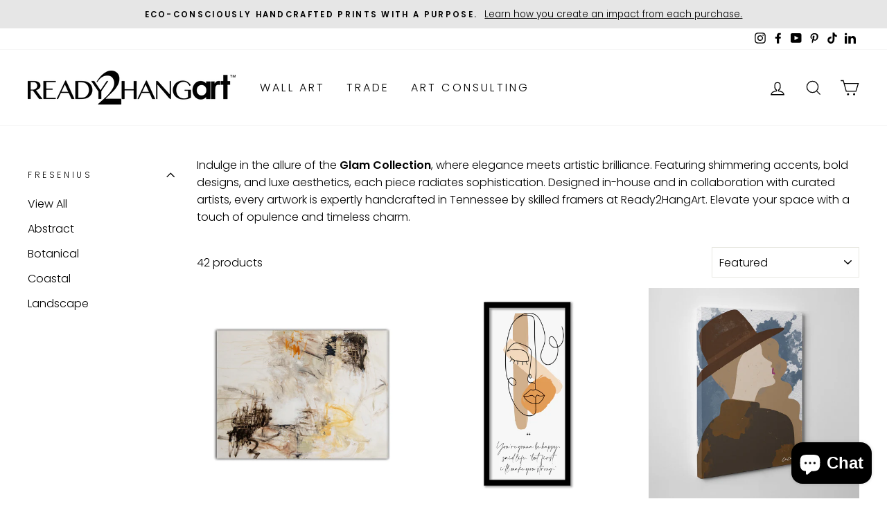

--- FILE ---
content_type: text/css
request_url: https://ready2hangart.com/cdn/shop/t/28/assets/theme.css?v=129674203187411199861730219061
body_size: 31095
content:
/** Shopify CDN: Minification failed

Line 7885:56 Unexpected "{"

**/
@charset "UTF-8";

/*!
Impulse, by Archetype Themes
http://archetypethemes.co
*/

:root{
  --colorBtnPrimary:#e6e6e6;
    --colorBtnPrimaryLight:#ffffff;
    --colorBtnPrimaryDim:#d9d9d9;
    --colorBtnPrimaryText:#000000;
    --colorCartDot:#ff4f33;

    --colorLink:#000000;

    --colorTextBody:#000000;
    --colorPrice:#1c1d1d;
    --colorTextSavings:#c20000;
    --colorSaleTag:#e6e6e6;
    --colorSaleTagText:#545454;

    --colorBody:#ffffff;
    --colorBodyDim:#f2f2f2;

    --colorFooter:#ffffff;
    --colorFooterText:#000000;

    --colorBorder:#e8e8e1;

    --colorNav:#ffffff;
    --colorNavText:#000000;
    --colorAnnouncement:#e6e6e6;
    --colorAnnouncementText:#000000;

    --colorHeroText:#ffffff;

    --colorModalBg:#e6e6e6;

    --colorImageOverlay:#000000;
    --colorImageOverlayOpacity:0.1;
    --colorImageOverlayTextShadow:0.48;

    --colorSmallImageBg:#ffffff;
    --colorLargeImageBg:#545454;
    --colorGridOverlay:#000000;
    --colorGridOverlayOpacity:0.1;

    --colorDrawers:#ffffff;
    --colorDrawersDim:#f2f2f2;
    --colorDrawerBorder:#fddbdb;
    --colorDrawerText:#000000;
    --colorDrawerTextDark:#000000;
    --colorDrawerButton:#545454;
    --colorDrawerButtonText:#ffffff;
  }

    @keyframes spin{
      0%{
        transform:rotate(0deg);
      }

      to{
        transform:rotate(360deg);
      }
    }

    @keyframes loading{
      0%{    width:0px;   }
      60%{   width:100px; margin-left:-50px; }
      to{  margin-left:50px;  width:0px; }
    }

    @keyframes preloading{
      0%{   width:0px; opacity:0; }
      60%{  width:100px; margin-left:-50px; opacity:1; }
      to{  margin-left:50px;  width:0px; opacity:1; }
    }

    @keyframes slideshowBars{
      0%{ width:0%; }
      to{ width:100%; }
    }

    @keyframes grid-product__loading{
      0%{ opacity:0; }
      60%{ opacity:0.2; }
      to{ opacity:0; }
    }

    @keyframes shine{
      to{
        left:-200%;
      }
    }

    @keyframes overlay-on{
      0%{ opacity:0; }
      to{ opacity:0.6; }
    }

    @keyframes overlay-off{
      0%{ opacity:0.6; }
      to{ opacity:0; }
    }

    @keyframes full-overlay-on{
      0%{ opacity:0; }
      to{ opacity:1; }
    }

    @keyframes full-overlay-off{
      0%{ opacity:1; }
      to{ opacity:0; }
    }

    @keyframes modal-open{
      0%{
        opacity:0;
        transform:translateY(30px);
      }
      to{
        opacity:1;
        transform:translateY(0);
      }
    }

    @keyframes modal-closing{
      0%{
        opacity:1;
        transform:scale(1);
      }
      to{
        opacity:0;
        transform:scale(0.9);
      }
    }

    @keyframes rise-up{
      0%{
        opacity:1;
        transform:translateY(120%);
      }
      to{
        opacity:1;
        transform:translateY(0%);
      }
    }

    @keyframes rise-up-out{
      0%{
        opacity:1;
        transform:translateY(0%);
      }
      to{
        opacity:1;
        transform:translateY(-120%);
      }
    }

    @keyframes fade-in{
      0%{
        opacity:0;
      }
      to{
        opacity:1;
      }
    }

    @keyframes fade-out{
      0%{
        opacity:1;
      }
      to{
        opacity:0;
      }
    }

    @keyframes zoom-fade{
      0%{
        opacity:0;
        transform:scale(1.3);
      }
      to{
        opacity:1;
        transform:scale(1);
      }
    }

    @keyframes zoom-fade-password{
      0%{
        opacity:0;
        transform:scale(1.4);
      }
      5%{
        opacity:1;
        transform:scale(1);
      }
      to{
        opacity:1;
        transform:scale(1.2);
      }
    }

    *,:after,:before,input{
      box-sizing:border-box;
    }

    body,html{
      padding:0;
      margin:0;
    }

    article,aside,details,figcaption,figure,footer,header,hgroup,main,nav,section,summary{
      display:block;
    }

    audio,canvas,progress,video{
      display:inline-block;
      vertical-align:baseline;
    }

    input[type=number]::-webkit-inner-spin-button,input[type=number]::-webkit-outer-spin-button{
      height:auto;
    }

    input[type=search]::-webkit-search-cancel-button,input[type=search]::-webkit-search-decoration{
      -webkit-appearance:none;
    }

    .grid:after{content:"";display:table;clear:both;}

    .grid{
      list-style:none;
      margin:0;
      padding:0;
      margin-left:-22px
    }

    @media only screen and (max-width:768px){

      .grid{
        margin-left:-17px
      }
    }

    .grid--small{
      margin-left:-10px
    }

    .grid--small .grid__item{
      padding-left:10px;
    }

    .grid__item{
      float:left;
      padding-left:22px;
      width:100%;
      min-height:1px
    }

    @media only screen and (max-width:768px){

      .grid__item{
        padding-left:17px
      }
    }

    .grid__item[class*="--push"]{
      position:relative;
    }

    .grid--no-gutters{
      margin-left:0
    }

    .grid--no-gutters .grid__item{
      padding-left:0;
    }

    .grid--small-gutters{
      margin-left:-10px;
      margin-bottom:-10px
    }

    .grid--small-gutters .grid__item{
      padding-left:10px;
      padding-bottom:10px;
    }

    .grid--flush-bottom{
      margin-bottom:-22px;
      overflow:auto
    }

    .grid--flush-bottom>.grid__item{
      margin-bottom:22px;
    }

    .grid--center{
      text-align:center
    }

    .grid--center .grid__item{
      float:none;
      display:inline-block;
      vertical-align:top;
      text-align:left;
    }

    .grid--full{
      margin-left:0
    }

    .grid--full>.grid__item{
      padding-left:0;
    }

    @media only screen and (min-width:769px){
      .grid--table-large{
        display:table;
        width:100%;
        table-layout:fixed
      }

      .grid--table-large>.grid__item{
        display:table-cell;
        vertical-align:middle;
        float:none;
      }
    }

    @media only screen and (max-width:768px){
      .small--grid--flush{
        margin-left:-2px
      }
      .page-width .small--grid--flush{
        margin-left:-15px;
        margin-right:-17px
      }

      .small--grid--flush>.grid__item{
        padding-left:2px;
      }
    }

    .one-whole{width:100%;}

    .one-half{width:50%;}

    .one-third{width:33.33333%;}

    .two-thirds{width:66.66667%;}

    .one-quarter{width:25%;}

    .two-quarters{width:50%;}

    .three-quarters{width:75%;}

    .one-fifth{width:20%;}

    .two-fifths{width:40%;}

    .three-fifths{width:60%;}

    .four-fifths{width:80%;}

    .one-sixth{width:16.66667%;}

    .two-sixths{width:33.33333%;}

    .three-sixths{width:50%;}

    .four-sixths{width:66.66667%;}

    .five-sixths{width:83.33333%;}

    .one-eighth{width:12.5%;}

    .two-eighths{width:25%;}

    .three-eighths{width:37.5%;}

    .four-eighths{width:50%;}

    .five-eighths{width:62.5%;}

    .six-eighths{width:75%;}

    .seven-eighths{width:87.5%;}

    .one-tenth{width:10%;}

    .two-tenths{width:20%;}

    .three-tenths{width:30%;}

    .four-tenths{width:40%;}

    .five-tenths{width:50%;}

    .six-tenths{width:60%;}

    .seven-tenths{width:70%;}

    .eight-tenths{width:80%;}

    .nine-tenths{width:90%;}

    .one-twelfth{width:8.33333%;}

    .two-twelfths{width:16.66667%;}

    .three-twelfths{width:25%;}

    .four-twelfths{width:33.33333%;}

    .five-twelfths{width:41.66667%;}

    .six-twelfths{width:50%;}

    .seven-twelfths{width:58.33333%;}

    .eight-twelfths{width:66.66667%;}

    .nine-twelfths{width:75%;}

    .ten-twelfths{width:83.33333%;}

    .eleven-twelfths{width:91.66667%;}

    @media only screen and (max-width:768px){.small--one-whole{width:100%;}.small--one-half{width:50%;}.small--one-third{width:33.33333%;}.small--two-thirds{width:66.66667%;}.small--one-quarter{width:25%;}.small--two-quarters{width:50%;}.small--three-quarters{width:75%;}.small--one-fifth{width:20%;}.small--two-fifths{width:40%;}.small--three-fifths{width:60%;}.small--four-fifths{width:80%;}.small--one-sixth{width:16.66667%;}.small--two-sixths{width:33.33333%;}.small--three-sixths{width:50%;}.small--four-sixths{width:66.66667%;}.small--five-sixths{width:83.33333%;}.small--one-eighth{width:12.5%;}.small--two-eighths{width:25%;}.small--three-eighths{width:37.5%;}.small--four-eighths{width:50%;}.small--five-eighths{width:62.5%;}.small--six-eighths{width:75%;}.small--seven-eighths{width:87.5%;}.small--one-tenth{width:10%;}.small--two-tenths{width:20%;}.small--three-tenths{width:30%;}.small--four-tenths{width:40%;}.small--five-tenths{width:50%;}.small--six-tenths{width:60%;}.small--seven-tenths{width:70%;}.small--eight-tenths{width:80%;}.small--nine-tenths{width:90%;}.small--one-twelfth{width:8.33333%;}.small--two-twelfths{width:16.66667%;}.small--three-twelfths{width:25%;}.small--four-twelfths{width:33.33333%;}.small--five-twelfths{width:41.66667%;}.small--six-twelfths{width:50%;}.small--seven-twelfths{width:58.33333%;}.small--eight-twelfths{width:66.66667%;}.small--nine-twelfths{width:75%;}.small--ten-twelfths{width:83.33333%;}.small--eleven-twelfths{width:91.66667%;}.grid--uniform .small--five-tenths:nth-of-type(odd),.grid--uniform .small--four-eighths:nth-of-type(odd),.grid--uniform .small--four-twelfths:nth-of-type(3n+1),.grid--uniform .small--one-eighth:nth-of-type(8n+1),.grid--uniform .small--one-fifth:nth-of-type(5n+1),.grid--uniform .small--one-half:nth-of-type(odd),.grid--uniform .small--one-quarter:nth-of-type(4n+1),.grid--uniform .small--one-sixth:nth-of-type(6n+1),.grid--uniform .small--one-third:nth-of-type(3n+1),.grid--uniform .small--one-twelfth:nth-of-type(12n+1),.grid--uniform .small--six-twelfths:nth-of-type(odd),.grid--uniform .small--three-sixths:nth-of-type(odd),.grid--uniform .small--three-twelfths:nth-of-type(4n+1),.grid--uniform .small--two-eighths:nth-of-type(4n+1),.grid--uniform .small--two-sixths:nth-of-type(3n+1),.grid--uniform .small--two-twelfths:nth-of-type(6n+1){clear:both;}}

    @media only screen and (min-width:769px){.medium-up--one-whole{width:100%;}.medium-up--one-half{width:50%;}.medium-up--one-third{width:33.33333%;}.medium-up--two-thirds{width:66.66667%;}.medium-up--one-quarter{width:25%;}.medium-up--two-quarters{width:50%;}.medium-up--three-quarters{width:75%;}.medium-up--one-fifth{width:20%;}.medium-up--two-fifths{width:40%;}.medium-up--three-fifths{width:60%;}.medium-up--four-fifths{width:80%;}.medium-up--one-sixth{width:16.66667%;}.medium-up--two-sixths{width:33.33333%;}.medium-up--three-sixths{width:50%;}.medium-up--four-sixths{width:66.66667%;}.medium-up--five-sixths{width:83.33333%;}.medium-up--one-eighth{width:12.5%;}.medium-up--two-eighths{width:25%;}.medium-up--three-eighths{width:37.5%;}.medium-up--four-eighths{width:50%;}.medium-up--five-eighths{width:62.5%;}.medium-up--six-eighths{width:75%;}.medium-up--seven-eighths{width:87.5%;}.medium-up--one-tenth{width:10%;}.medium-up--two-tenths{width:20%;}.medium-up--three-tenths{width:30%;}.medium-up--four-tenths{width:40%;}.medium-up--five-tenths{width:50%;}.medium-up--six-tenths{width:60%;}.medium-up--seven-tenths{width:70%;}.medium-up--eight-tenths{width:80%;}.medium-up--nine-tenths{width:90%;}.medium-up--one-twelfth{width:8.33333%;}.medium-up--two-twelfths{width:16.66667%;}.medium-up--three-twelfths{width:25%;}.medium-up--four-twelfths{width:33.33333%;}.medium-up--five-twelfths{width:41.66667%;}.medium-up--six-twelfths{width:50%;}.medium-up--seven-twelfths{width:58.33333%;}.medium-up--eight-twelfths{width:66.66667%;}.medium-up--nine-twelfths{width:75%;}.medium-up--ten-twelfths{width:83.33333%;}.medium-up--eleven-twelfths{width:91.66667%;}.grid--uniform .medium-up--five-tenths:nth-of-type(odd),.grid--uniform .medium-up--four-eighths:nth-of-type(odd),.grid--uniform .medium-up--four-twelfths:nth-of-type(3n+1),.grid--uniform .medium-up--one-eighth:nth-of-type(8n+1),.grid--uniform .medium-up--one-fifth:nth-of-type(5n+1),.grid--uniform .medium-up--one-half:nth-of-type(odd),.grid--uniform .medium-up--one-quarter:nth-of-type(4n+1),.grid--uniform .medium-up--one-sixth:nth-of-type(6n+1),.grid--uniform .medium-up--one-third:nth-of-type(3n+1),.grid--uniform .medium-up--one-twelfth:nth-of-type(12n+1),.grid--uniform .medium-up--six-twelfths:nth-of-type(odd),.grid--uniform .medium-up--three-sixths:nth-of-type(odd),.grid--uniform .medium-up--three-twelfths:nth-of-type(4n+1),.grid--uniform .medium-up--two-eighths:nth-of-type(4n+1),.grid--uniform .medium-up--two-sixths:nth-of-type(3n+1),.grid--uniform .medium-up--two-twelfths:nth-of-type(6n+1){clear:both;}}

    @media only screen and (min-width:1050px){.widescreen--one-whole{width:100%;}.widescreen--one-half{width:50%;}.widescreen--one-third{width:33.33333%;}.widescreen--two-thirds{width:66.66667%;}.widescreen--one-quarter{width:25%;}.widescreen--two-quarters{width:50%;}.widescreen--three-quarters{width:75%;}.widescreen--one-fifth{width:20%;}.widescreen--two-fifths{width:40%;}.widescreen--three-fifths{width:60%;}.widescreen--four-fifths{width:80%;}.widescreen--one-sixth{width:16.66667%;}.widescreen--two-sixths{width:33.33333%;}.widescreen--three-sixths{width:50%;}.widescreen--four-sixths{width:66.66667%;}.widescreen--five-sixths{width:83.33333%;}.widescreen--one-eighth{width:12.5%;}.widescreen--two-eighths{width:25%;}.widescreen--three-eighths{width:37.5%;}.widescreen--four-eighths{width:50%;}.widescreen--five-eighths{width:62.5%;}.widescreen--six-eighths{width:75%;}.widescreen--seven-eighths{width:87.5%;}.widescreen--one-tenth{width:10%;}.widescreen--two-tenths{width:20%;}.widescreen--three-tenths{width:30%;}.widescreen--four-tenths{width:40%;}.widescreen--five-tenths{width:50%;}.widescreen--six-tenths{width:60%;}.widescreen--seven-tenths{width:70%;}.widescreen--eight-tenths{width:80%;}.widescreen--nine-tenths{width:90%;}.widescreen--one-twelfth{width:8.33333%;}.widescreen--two-twelfths{width:16.66667%;}.widescreen--three-twelfths{width:25%;}.widescreen--four-twelfths{width:33.33333%;}.widescreen--five-twelfths{width:41.66667%;}.widescreen--six-twelfths{width:50%;}.widescreen--seven-twelfths{width:58.33333%;}.widescreen--eight-twelfths{width:66.66667%;}.widescreen--nine-twelfths{width:75%;}.widescreen--ten-twelfths{width:83.33333%;}.widescreen--eleven-twelfths{width:91.66667%;}.grid--uniform .widescreen--five-tenths:nth-of-type(odd),.grid--uniform .widescreen--four-eighths:nth-of-type(odd),.grid--uniform .widescreen--four-twelfths:nth-of-type(3n+1),.grid--uniform .widescreen--one-eighth:nth-of-type(8n+1),.grid--uniform .widescreen--one-fifth:nth-of-type(5n+1),.grid--uniform .widescreen--one-half:nth-of-type(odd),.grid--uniform .widescreen--one-quarter:nth-of-type(4n+1),.grid--uniform .widescreen--one-sixth:nth-of-type(6n+1),.grid--uniform .widescreen--one-third:nth-of-type(3n+1),.grid--uniform .widescreen--one-twelfth:nth-of-type(12n+1),.grid--uniform .widescreen--six-twelfths:nth-of-type(odd),.grid--uniform .widescreen--three-sixths:nth-of-type(odd),.grid--uniform .widescreen--three-twelfths:nth-of-type(4n+1),.grid--uniform .widescreen--two-eighths:nth-of-type(4n+1),.grid--uniform .widescreen--two-sixths:nth-of-type(3n+1),.grid--uniform .widescreen--two-twelfths:nth-of-type(6n+1){clear:both;}}

    @media only screen and (min-width:769px){.medium-up--push-one-half{left:50%;}.medium-up--push-one-third{left:33.33333%;}.medium-up--push-two-thirds{left:66.66667%;}.medium-up--push-one-quarter{left:25%;}.medium-up--push-two-quarters{left:50%;}.medium-up--push-three-quarters{left:75%;}.medium-up--push-one-fifth{left:20%;}.medium-up--push-two-fifths{left:40%;}.medium-up--push-three-fifths{left:60%;}.medium-up--push-four-fifths{left:80%;}.medium-up--push-one-sixth{left:16.66667%;}.medium-up--push-two-sixths{left:33.33333%;}.medium-up--push-three-sixths{left:50%;}.medium-up--push-four-sixths{left:66.66667%;}.medium-up--push-five-sixths{left:83.33333%;}.medium-up--push-one-eighth{left:12.5%;}.medium-up--push-two-eighths{left:25%;}.medium-up--push-three-eighths{left:37.5%;}.medium-up--push-four-eighths{left:50%;}.medium-up--push-five-eighths{left:62.5%;}.medium-up--push-six-eighths{left:75%;}.medium-up--push-seven-eighths{left:87.5%;}.medium-up--push-one-tenth{left:10%;}.medium-up--push-two-tenths{left:20%;}.medium-up--push-three-tenths{left:30%;}.medium-up--push-four-tenths{left:40%;}.medium-up--push-five-tenths{left:50%;}.medium-up--push-six-tenths{left:60%;}.medium-up--push-seven-tenths{left:70%;}.medium-up--push-eight-tenths{left:80%;}.medium-up--push-nine-tenths{left:90%;}.medium-up--push-one-twelfth{left:8.33333%;}.medium-up--push-two-twelfths{left:16.66667%;}.medium-up--push-three-twelfths{left:25%;}.medium-up--push-four-twelfths{left:33.33333%;}.medium-up--push-five-twelfths{left:41.66667%;}.medium-up--push-six-twelfths{left:50%;}.medium-up--push-seven-twelfths{left:58.33333%;}.medium-up--push-eight-twelfths{left:66.66667%;}.medium-up--push-nine-twelfths{left:75%;}.medium-up--push-ten-twelfths{left:83.33333%;}.medium-up--push-eleven-twelfths{left:91.66667%;}}

    @media only screen and (min-width:1050px){.widescreen--push-one-half{left:50%;}.widescreen--push-one-third{left:33.33333%;}.widescreen--push-two-thirds{left:66.66667%;}.widescreen--push-one-quarter{left:25%;}.widescreen--push-two-quarters{left:50%;}.widescreen--push-three-quarters{left:75%;}.widescreen--push-one-fifth{left:20%;}.widescreen--push-two-fifths{left:40%;}.widescreen--push-three-fifths{left:60%;}.widescreen--push-four-fifths{left:80%;}.widescreen--push-one-sixth{left:16.66667%;}.widescreen--push-two-sixths{left:33.33333%;}.widescreen--push-three-sixths{left:50%;}.widescreen--push-four-sixths{left:66.66667%;}.widescreen--push-five-sixths{left:83.33333%;}.widescreen--push-one-eighth{left:12.5%;}.widescreen--push-two-eighths{left:25%;}.widescreen--push-three-eighths{left:37.5%;}.widescreen--push-four-eighths{left:50%;}.widescreen--push-five-eighths{left:62.5%;}.widescreen--push-six-eighths{left:75%;}.widescreen--push-seven-eighths{left:87.5%;}.widescreen--push-one-tenth{left:10%;}.widescreen--push-two-tenths{left:20%;}.widescreen--push-three-tenths{left:30%;}.widescreen--push-four-tenths{left:40%;}.widescreen--push-five-tenths{left:50%;}.widescreen--push-six-tenths{left:60%;}.widescreen--push-seven-tenths{left:70%;}.widescreen--push-eight-tenths{left:80%;}.widescreen--push-nine-tenths{left:90%;}.widescreen--push-one-twelfth{left:8.33333%;}.widescreen--push-two-twelfths{left:16.66667%;}.widescreen--push-three-twelfths{left:25%;}.widescreen--push-four-twelfths{left:33.33333%;}.widescreen--push-five-twelfths{left:41.66667%;}.widescreen--push-six-twelfths{left:50%;}.widescreen--push-seven-twelfths{left:58.33333%;}.widescreen--push-eight-twelfths{left:66.66667%;}.widescreen--push-nine-twelfths{left:75%;}.widescreen--push-ten-twelfths{left:83.33333%;}.widescreen--push-eleven-twelfths{left:91.66667%;}}

    .show{display:block !important;}

    .hide{display:none !important;}

    .text-left{text-align:left !important;}

    .text-right{text-align:right !important;}

    .text-center{text-align:center !important;}

    @media only screen and (max-width:768px){.small--show{display:block !important;}.small--hide{display:none !important;}.small--text-left{text-align:left !important;}.small--text-right{text-align:right !important;}.small--text-center{text-align:center !important;}}

    @media only screen and (max-width:959px){.medium-down--show{display:block !important;}.medium-down--hide{display:none !important;}.medium-down--text-left{text-align:left !important;}.medium-down--text-right{text-align:right !important;}.medium-down--text-center{text-align:center !important;}}

    @media only screen and (min-width:769px){.medium-up--show{display:block !important;}.medium-up--hide{display:none !important;}.medium-up--text-left{text-align:left !important;}.medium-up--text-right{text-align:right !important;}.medium-up--text-center{text-align:center !important;}}

    @media only screen and (min-width:1050px){.widescreen--show{display:block !important;}.widescreen--hide{display:none !important;}.widescreen--text-left{text-align:left !important;}.widescreen--text-right{text-align:right !important;}.widescreen--text-center{text-align:center !important;}}

    .flex-grid{
      display:flex;
      flex-wrap:wrap;
      flex:1 1 100%
    }

    [data-center-text=true] .flex-grid{
      justify-content:center
    }

    .flex-grid--center{
      align-items:center;
    }

    .flex-grid--gutters{
      margin-top:-15px;
      margin-left:-15px;
    }

    .flex-grid__item{
      flex:0 1 100%;
      display:flex;
      align-items:stretch
    }

    .flex-grid--gutters .flex-grid__item{
      padding-top:15px;
      padding-left:15px
    }

    .flex-grid__item>*{
      flex:1 1 100%;
    }

    .flex-grid__item--stretch{
      flex:1 1 100%
    }

    .flex-grid__item--stretch:first-child{
      min-width:250px;
    }

    @media only screen and (min-width:769px){
      .flex-grid__item--33{
        flex-basis:33.33%;
      }

      .flex-grid__item--50{
        flex-basis:50%;
      }
    }

    @media only screen and (max-width:768px){
      .flex-grid__item--mobile-second{
        order:2;
      }
    }

    .clearfix:after{content:"";display:table;clear:both;}

    html:not(.tab-outline) :focus{
      outline:none;
    }

    .is-transitioning{
      display:block !important;
      visibility:visible !important;
    }

    .display-table{
      display:table;
      table-layout:fixed;
      width:100%;
    }

    .display-table-cell{
      display:table-cell;
      vertical-align:middle;
      float:none;
    }

    @media only screen and (min-width:769px){
      .medium-up--display-table{
        display:table;
        table-layout:fixed;
        width:100%;
      }

      .medium-up--display-table-cell{
        display:table-cell;
        vertical-align:middle;
        float:none;
      }
    }

    .visually-hidden{
      clip:rect(0, 0, 0, 0);
      overflow:hidden;
      position:absolute;
      height:1px;
      width:1px;
    }

    .visually-invisible{
      opacity:0 !important;
    }

    .skip-link:focus{
      clip:auto;
      width:auto;
      height:auto;
      margin:0;
      color:#000000;
      color:var(--colorTextBody);
        background-color:#ffffff;
        background-color:var(--colorBody);
          padding:10px;
          opacity:1;
          z-index:10000;
          transition:none;
          }

    html{
      touch-action:manipulation;
    }

    body,html{
      background-color:#ffffff;
      background-color:var(--colorBody);
        color:#000000;
        color:var(--colorTextBody);
          }

    .page-width{
      max-width:1500px;
      margin:0 auto;
    }

    .page-full,.page-width{
      padding:0 17px
    }

    @media only screen and (min-width:769px){

      .page-full,.page-width{
        padding:0 40px
      }
    }

    @media only screen and (max-width:768px){
      .page-width--flush-small{
        padding:0;
      }
    }

    .page-content,.shopify-email-marketing-confirmation__container,.shopify-policy__container{
      padding-top:40px;
      padding-bottom:40px
    }

    @media only screen and (min-width:769px){

      .page-content,.shopify-email-marketing-confirmation__container,.shopify-policy__container{
        padding-top:75px;
        padding-bottom:75px
      }
    }

    .shopify-email-marketing-confirmation__container{
      text-align:center;
    }

    .page-content--top,.page-content--with-blocks{
      padding-bottom:0;
    }

    .page-content--bottom{
      padding-top:0;
    }

    .main-content{
      display:block;
      min-height:300px
    }

    @media only screen and (min-width:769px){

      .main-content{
        min-height:700px
      }
    }

    .template-challange .main-content{
      min-height:0
    }

    .hr--large,.hr--medium,.hr--small,hr{
      height:1px;
      border:0;
      border-top:1px solid;
      border-top-color:#e8e8e1;
      border-top-color:var(--colorBorder);
        }

    .hr--small{
      margin:15px auto;
    }

    .hr--medium{
      margin:25px auto
    }

    @media only screen and (min-width:769px){

      .hr--medium{
        margin:35px auto
      }
    }

    .hr--large{
      margin:30px auto
    }

    @media only screen and (min-width:769px){

      .hr--large{
        margin:45px auto
      }
    }

    .page-blocks+.hr--large,.page-blocks+[data-section-type=recently-viewed] .hr--large{
      margin-top:0
    }

    .hr--clear{
      border:0;
    }

    @media only screen and (max-width:768px){
      .table--responsive thead{
        display:none;
      }

      .table--responsive tr{
        display:block;
      }

      .table--responsive td,.table--responsive tr{
        float:left;
        clear:both;
        width:100%;
      }

      .table--responsive td,.table--responsive th{
        display:block;
        text-align:right;
        padding:15px;
      }

      .table--responsive td:before{
        content:attr(data-label);
        float:left;
        font-size:12px;
        padding-right:10px;
      }
    }

    @media only screen and (max-width:768px){
      .table--small-hide{
        display:none !important;
      }

      .table__section+.table__section{
        position:relative;
        margin-top:10px;
        padding-top:15px
      }

      .table__section+.table__section:after{
        content:"";
        display:block;
        position:absolute;
        top:0;
        left:15px;
        right:15px;
        border-bottom:1px solid;
        border-bottom-color:#e8e8e1;
        border-bottom-color:var(--colorBorder);
          }
    }

    .faux-select,body,button,input,select,textarea{
      font-family:var(--typeBasePrimary),var(--typeBaseFallback);
        font-size:calc(var(--typeBaseSize)*0.85);
          letter-spacing:var(--typeBaseSpacing);
            line-height:var(--typeBaseLineHeight);
              }

    @media only screen and (min-width:769px){

      .faux-select,body,button,input,select,textarea{
        font-size:var(--typeBaseSize);
          }
    }

    .faux-select,body,button,input,select,textarea{
      -webkit-font-smoothing:antialiased;
      -webkit-text-size-adjust:100%;
      text-rendering:optimizeSpeed;
    }

    body{
      font-weight:var(--typeBaseWeight);
        }

    p{
      margin:0 0 15px 0
    }

    p img{
      margin:0;
    }

    em{
      font-style:italic;
    }

    b,strong{
      font-weight:700;
    }

    p[data-spam-detection-disclaimer],small{
      font-size:0.85em;
    }

    sub,sup{
      position:relative;
      font-size:60%;
      vertical-align:baseline;
    }

    sup{
      top:-0.5em;
    }

    sub{
      bottom:-0.5em;
    }

    .rte blockquote,blockquote{
      margin:0;
      padding:15px 30px 40px
    }

    .rte blockquote p,blockquote p{
      margin-bottom:0
    }

    .rte blockquote p+cite,blockquote p+cite{
      margin-top:15px;
    }

    .rte blockquote cite,blockquote cite{
      display:block
    }

    .rte blockquote cite:before,blockquote cite:before{
      content:"\2014 \0020";
    }

    code,pre{
      background-color:#faf7f5;
      font-family:Consolas,monospace;
      font-size:1em;
      border:0 none;
      padding:0 2px;
      color:#51ab62;
    }

    pre{
      overflow:auto;
      padding:15px;
      margin:0 0 30px;
    }

    .label,label:not(.variant__button-label){
      text-transform:uppercase;
      letter-spacing:0.3em;
      font-size:0.75em;
    }

    label{
      display:block;
      margin-bottom:10px;
    }

    .label-info{
      display:block;
      margin-bottom:10px;
    }

    .h1,.h2,.h3,.h4,.h5,.h6,h1,h2,h3,h4,h5,h6{
      display:block;
      margin:0 0 7.5px
    }

    @media only screen and (min-width:769px){

      .h1,.h2,.h3,.h4,.h5,.h6,h1,h2,h3,h4,h5,h6{
        margin:0 0 15px
      }
    }

    .h1 a,.h2 a,.h3 a,.h4 a,.h5 a,.h6 a,h1 a,h2 a,h3 a,h4 a,h5 a,h6 a{
      text-decoration:none;
      font-weight:inherit;
    }

    .h1,.h2,.h3,h1,h2,h3{
      font-family:var(--typeHeaderPrimary),var(--typeHeaderFallback);
        font-weight:var(--typeHeaderWeight);
          letter-spacing:var(--typeHeaderSpacing);
            line-height:var(--typeHeaderLineHeight);
              }

    [data-type_header_capitalize=true] .h1,[data-type_header_capitalize=true] .h2,[data-type_header_capitalize=true] .h3,[data-type_header_capitalize=true] h1,[data-type_header_capitalize=true] h2,[data-type_header_capitalize=true] h3{
      text-transform:uppercase;
    }

    .h1,h1{
      font-size:calc(var(--typeHeaderSize)*0.85);
        }

    .h2,h2{
      font-size:calc(var(--typeHeaderSize)*0.73);
        }

    .h3,h3{
      font-size:calc(var(--typeHeaderSize)*0.67);
        }

    @media only screen and (min-width:769px){
      .h1,h1{
        font-size:var(--typeHeaderSize);
          }

      .h2,h2{
        font-size:calc(var(--typeHeaderSize)*0.85);
          }

      .h3,h3{
        font-size:calc(var(--typeHeaderSize)*0.7);
          }
    }

    .h4,h4{
      text-transform:uppercase;
      letter-spacing:0.3em;
      font-size:0.75em;
    }

    .h5,.h6,h5,h6{
      text-transform:uppercase;
      letter-spacing:0.3em;
      font-size:0.75em;
      margin-bottom:10px
    }

    @media only screen and (max-width:768px){

      .h5,.h6,h5,h6{
        margin-bottom:5px
      }
    }

    .text-spacing,.text-spacing.rte:last-child{
      margin-bottom:15px;
    }

    @media only screen and (max-width:768px){

      .rte table td,.rte table th{
        padding:6px 8px;
      }
    }

    .collapsible-content .rte table td,.collapsible-content .rte table th{
      padding:6px 8px;
    }

    .comment-author{
      margin-bottom:0;
    }

    .comment-date{
      font-size:calc(var(--typeBaseSize)*0.85);
        display:block;
        margin-top:3px
        }

    @media only screen and (max-width:768px){

      .comment-date{
        margin-bottom:15px
      }
    }

    .ajaxcart__product-meta{
      font-size:calc(var(--typeBaseSize)*0.85);
        }

    .ajaxcart__subtotal{
      text-transform:uppercase;
      letter-spacing:0.3em;
      font-size:0.75em;
      margin-bottom:10px;
    }

    .ajaxcart__price{
      font-size:calc(var(--typeBaseSize)*0.85);
        margin-bottom:10px;
        }

    .ajaxcart__note{
      font-size:calc(var(--typeBaseSize)*0.85);
        opacity:0.8;
        margin-bottom:10px
        }

    @media only screen and (max-width:768px){

      .ajaxcart__note{
        font-size:max(calc(var(--typeBaseSize)*0.7), 12px)
          }
    }

    .ajaxcart__note--terms{
      margin-top:10px
    }

    .ajaxcart__note--terms input{
      vertical-align:middle;
    }

    .ajaxcart__note--terms label{
      display:inline;
    }

    .ajaxcart__note--terms a{
      text-decoration:underline;
    }

    .rte .enlarge-text{
      margin:0;
      font-size:1.3em
    }

    .rte .enlarge-text p:last-child{
      margin-bottom:0;
    }

    @media only screen and (min-width:769px){

      .rte .enlarge-text--offset p{
        padding-right:15%
      }

      .text-center .rte .enlarge-text--offset p{
        padding:0 5%
      }
    }

    @media only screen and (min-width:769px){
      .table--small-text{
        font-size:calc(var(--typeBaseSize)*0.85);
          }
    }

    .index-section--footer h3{
      font-size:1.5em;
    }

    ol,ul{
      margin:0 0 15px 30px;
      padding:0;
      text-rendering:optimizeLegibility;
    }

    ol ol{
      list-style:lower-alpha;
    }

    ol{ list-style:decimal; }

    ol ol,ol ul,ul ol,ul ul{ margin:4px 0 5px 20px; }

    li{ margin-bottom:0.25em; }

    ul.square{ list-style:square outside; }

    ul.disc{ list-style:disc outside; }

    ol.alpha{ list-style:lower-alpha outside; }

    .no-bullets{
      list-style:none outside;
      margin-left:0;
    }

    .inline-list{
      padding:0;
      margin:0
    }

    .inline-list li{
      display:inline-block;
      margin-bottom:0;
      vertical-align:middle;
    }

    table{
      width:100%;
      border-spacing:1px;
      position:relative;
      border:0 none;
      background:#e8e8e1;
      background:var(--colorBorder);
        }

    .table-wrapper{
      max-width:100%;
      overflow:auto;
      -webkit-overflow-scrolling:touch;
    }

    td,th{
      border:0 none;
      text-align:left;
      padding:10px 15px;
      background:#ffffff;
      background:var(--colorBody);
        }

    th{
      font-weight:700;
    }

    .table__title,th{
      font-weight:700;
    }

    .text-link,a{
      color:#000000;
      color:var(--colorTextBody);
        text-decoration:none;
        background:transparent
        }

    .text-link:hover,a:hover{
      color:#000000;
      color:var(--colorTextBody);
        }

    .text-link{
      display:inline;
      border:0 none;
      background:none;
      padding:0;
      margin:0;
    }

    .rte a,.shopify-email-marketing-confirmation__container a,.shopify-policy__container a{
      color:#000000;
      color:var(--colorLink);
        }

    button{
      overflow:visible;
    }

    button[disabled],html input[disabled]{
      cursor:default;
    }

    .btn,.product-reviews .spr-button,.product-reviews .spr-summary-actions a,.rte .btn,.shopify-payment-button .shopify-payment-button__button--unbranded{
      line-height:1.42;
      text-decoration:none;
      text-align:center;
      white-space:normal;

      font-size:calc(var(--typeBaseSize) - 4px);
        font-size:max(calc(var(--typeBaseSize) - 4px), 13px);
          font-weight:700;
          text-transform:uppercase;
          letter-spacing:0.3em;

          display:inline-block;
          padding:11px 20px;
          margin:0;
          width:auto;
          min-width:90px;
          vertical-align:middle;
          cursor:pointer;
          border:1px solid transparent;
          -webkit-user-select:none;
          -ms-user-select:none;
          user-select:none;
          -webkit-appearance:none;
          -moz-appearance:none;
          border-radius:var(--buttonRadius);
            color:#000000;
            color:var(--colorBtnPrimaryText);
              background:#e6e6e6;
              background:var(--colorBtnPrimary)
                }

    @media only screen and (max-width:768px){

      .btn,.product-reviews .spr-button,.product-reviews .spr-summary-actions a,.rte .btn,.shopify-payment-button .shopify-payment-button__button--unbranded{
        padding:9px 17px;
        font-size:calc(var(--typeBaseSize) - 6px);
          font-size:max(calc(var(--typeBaseSize) - 6px), 11px)
            }
    }

    .btn:hover,.product-reviews .spr-button:hover,.product-reviews .spr-summary-actions a:hover,.rte .btn:hover,.shopify-payment-button .shopify-payment-button__button--unbranded:hover{
      color:#000000;
      color:var(--colorBtnPrimaryText);
        background-color:#e6e6e6;
        background-color:var(--colorBtnPrimary);
          }

    .btn.disabled,.btn[disabled],.product-reviews .spr-button.disabled,.product-reviews .spr-button[disabled],.product-reviews .spr-summary-actions a.disabled,.product-reviews .spr-summary-actions a[disabled],.rte .btn.disabled,.rte .btn[disabled],.shopify-payment-button .shopify-payment-button__button--unbranded.disabled,.shopify-payment-button .shopify-payment-button__button--unbranded[disabled]{
      cursor:default;
      color:#b6b6b6;
      background-color:#f6f6f6
    }

    .btn.disabled:hover,.btn[disabled]:hover,.product-reviews .spr-button.disabled:hover,.product-reviews .spr-button[disabled]:hover,.product-reviews .spr-summary-actions a.disabled:hover,.product-reviews .spr-summary-actions a[disabled]:hover,.rte .btn.disabled:hover,.rte .btn[disabled]:hover,.shopify-payment-button .shopify-payment-button__button--unbranded.disabled:hover,.shopify-payment-button .shopify-payment-button__button--unbranded[disabled]:hover{
      color:#b6b6b6;
      background-color:#f6f6f6;
    }

    [data-button_style=angled] .btn.disabled:after,[data-button_style=angled] .btn.disabled:before,[data-button_style=angled] .btn[disabled]:after,[data-button_style=angled] .btn[disabled]:before,[data-button_style=angled] .product-reviews .spr-button.disabled:after,[data-button_style=angled] .product-reviews .spr-button.disabled:before,[data-button_style=angled] .product-reviews .spr-button[disabled]:after,[data-button_style=angled] .product-reviews .spr-button[disabled]:before,[data-button_style=angled] .product-reviews .spr-summary-actions a.disabled:after,[data-button_style=angled] .product-reviews .spr-summary-actions a.disabled:before,[data-button_style=angled] .product-reviews .spr-summary-actions a[disabled]:after,[data-button_style=angled] .product-reviews .spr-summary-actions a[disabled]:before,[data-button_style=angled] .rte .btn.disabled:after,[data-button_style=angled] .rte .btn.disabled:before,[data-button_style=angled] .rte .btn[disabled]:after,[data-button_style=angled] .rte .btn[disabled]:before,[data-button_style=angled] .shopify-payment-button .shopify-payment-button__button--unbranded.disabled:after,[data-button_style=angled] .shopify-payment-button .shopify-payment-button__button--unbranded.disabled:before,[data-button_style=angled] .shopify-payment-button .shopify-payment-button__button--unbranded[disabled]:after,[data-button_style=angled] .shopify-payment-button .shopify-payment-button__button--unbranded[disabled]:before{
      background-color:#f6f6f6;
      border-top:1px solid;
      border-top-color:#b6b6b6;
      border-bottom:1px solid;
      border-bottom-color:#b6b6b6;
    }

    [data-button_style=angled] .btn,[data-button_style=angled] .product-reviews .spr-button,[data-button_style=angled] .product-reviews .spr-summary-actions a,[data-button_style=angled] .rte .btn,[data-button_style=angled] .shopify-payment-button .shopify-payment-button__button--unbranded{
      position:relative;
      border:0;
      margin-left:10px;
      margin-right:10px
    }

    [data-button_style=angled] .btn:after,[data-button_style=angled] .btn:before,[data-button_style=angled] .product-reviews .spr-button:after,[data-button_style=angled] .product-reviews .spr-button:before,[data-button_style=angled] .product-reviews .spr-summary-actions a:after,[data-button_style=angled] .product-reviews .spr-summary-actions a:before,[data-button_style=angled] .rte .btn:after,[data-button_style=angled] .rte .btn:before,[data-button_style=angled] .shopify-payment-button .shopify-payment-button__button--unbranded:after,[data-button_style=angled] .shopify-payment-button .shopify-payment-button__button--unbranded:before{
      content:"";
      position:absolute;
      display:block;
      top:0;
      bottom:0;
      width:20px;
      transform:skewX(-12deg);
      background-color:inherit;
    }

    [data-button_style=angled] .btn:before,[data-button_style=angled] .product-reviews .spr-button:before,[data-button_style=angled] .product-reviews .spr-summary-actions a:before,[data-button_style=angled] .rte .btn:before,[data-button_style=angled] .shopify-payment-button .shopify-payment-button__button--unbranded:before{
      left:-6px;
    }

    [data-button_style=angled] .btn:after,[data-button_style=angled] .product-reviews .spr-button:after,[data-button_style=angled] .product-reviews .spr-summary-actions a:after,[data-button_style=angled] .rte .btn:after,[data-button_style=angled] .shopify-payment-button .shopify-payment-button__button--unbranded:after{
      right:-6px;
    }

    [data-button_style=angled] .btn.btn--small:before,[data-button_style=angled] .product-reviews .spr-button.btn--small:before,[data-button_style=angled] .product-reviews .spr-summary-actions a.btn--small:before,[data-button_style=angled] .rte .btn.btn--small:before,[data-button_style=angled] .shopify-payment-button .shopify-payment-button__button--unbranded.btn--small:before{
      left:-5px;
    }

    [data-button_style=angled] .btn.btn--small:after,[data-button_style=angled] .product-reviews .spr-button.btn--small:after,[data-button_style=angled] .product-reviews .spr-summary-actions a.btn--small:after,[data-button_style=angled] .rte .btn.btn--small:after,[data-button_style=angled] .shopify-payment-button .shopify-payment-button__button--unbranded.btn--small:after{
      right:-5px;
    }

    [data-button_style=square] .btn:not(.btn--secondary):not(.btn--tertiary):not(.btn--inverse):not(.btn--body):not(.btn--static),[data-button_style=square] .product-reviews .spr-button:not(.btn--secondary):not(.btn--tertiary):not(.btn--inverse):not(.btn--body):not(.btn--static),[data-button_style=square] .product-reviews .spr-summary-actions a:not(.btn--secondary):not(.btn--tertiary):not(.btn--inverse):not(.btn--body):not(.btn--static),[data-button_style=square] .rte .btn:not(.btn--secondary):not(.btn--tertiary):not(.btn--inverse):not(.btn--body):not(.btn--static),[data-button_style=square] .shopify-payment-button .shopify-payment-button__button--unbranded:not(.btn--secondary):not(.btn--tertiary):not(.btn--inverse):not(.btn--body):not(.btn--static),[data-button_style^=round] .btn:not(.btn--secondary):not(.btn--tertiary):not(.btn--inverse):not(.btn--body):not(.btn--static),[data-button_style^=round] .product-reviews .spr-button:not(.btn--secondary):not(.btn--tertiary):not(.btn--inverse):not(.btn--body):not(.btn--static),[data-button_style^=round] .product-reviews .spr-summary-actions a:not(.btn--secondary):not(.btn--tertiary):not(.btn--inverse):not(.btn--body):not(.btn--static),[data-button_style^=round] .rte .btn:not(.btn--secondary):not(.btn--tertiary):not(.btn--inverse):not(.btn--body):not(.btn--static),[data-button_style^=round] .shopify-payment-button .shopify-payment-button__button--unbranded:not(.btn--secondary):not(.btn--tertiary):not(.btn--inverse):not(.btn--body):not(.btn--static){
      position:relative;
      overflow:hidden;
      transition:background 0.2s ease 0s
    }

    [data-button_style=square] .btn:not(.btn--secondary):not(.btn--tertiary):not(.btn--inverse):not(.btn--body):not(.btn--static):after,[data-button_style=square] .product-reviews .spr-button:not(.btn--secondary):not(.btn--tertiary):not(.btn--inverse):not(.btn--body):not(.btn--static):after,[data-button_style=square] .product-reviews .spr-summary-actions a:not(.btn--secondary):not(.btn--tertiary):not(.btn--inverse):not(.btn--body):not(.btn--static):after,[data-button_style=square] .rte .btn:not(.btn--secondary):not(.btn--tertiary):not(.btn--inverse):not(.btn--body):not(.btn--static):after,[data-button_style=square] .shopify-payment-button .shopify-payment-button__button--unbranded:not(.btn--secondary):not(.btn--tertiary):not(.btn--inverse):not(.btn--body):not(.btn--static):after,[data-button_style^=round] .btn:not(.btn--secondary):not(.btn--tertiary):not(.btn--inverse):not(.btn--body):not(.btn--static):after,[data-button_style^=round] .product-reviews .spr-button:not(.btn--secondary):not(.btn--tertiary):not(.btn--inverse):not(.btn--body):not(.btn--static):after,[data-button_style^=round] .product-reviews .spr-summary-actions a:not(.btn--secondary):not(.btn--tertiary):not(.btn--inverse):not(.btn--body):not(.btn--static):after,[data-button_style^=round] .rte .btn:not(.btn--secondary):not(.btn--tertiary):not(.btn--inverse):not(.btn--body):not(.btn--static):after,[data-button_style^=round] .shopify-payment-button .shopify-payment-button__button--unbranded:not(.btn--secondary):not(.btn--tertiary):not(.btn--inverse):not(.btn--body):not(.btn--static):after{
      content:"";
      position:absolute;
      top:0;
      left:150%;
      width:200%;
      height:100%;
      transform:skewX(-20deg);
      background-image:linear-gradient(90deg,transparent, hsla(0, 0%, 100%, 0.25),transparent);
    }

    [data-button_style=square] .btn:not(.btn--secondary):not(.btn--tertiary):not(.btn--inverse):not(.btn--body):not(.btn--static):hover:after,[data-button_style=square] .product-reviews .spr-button:not(.btn--secondary):not(.btn--tertiary):not(.btn--inverse):not(.btn--body):not(.btn--static):hover:after,[data-button_style=square] .product-reviews .spr-summary-actions a:not(.btn--secondary):not(.btn--tertiary):not(.btn--inverse):not(.btn--body):not(.btn--static):hover:after,[data-button_style=square] .rte .btn:not(.btn--secondary):not(.btn--tertiary):not(.btn--inverse):not(.btn--body):not(.btn--static):hover:after,[data-button_style=square] .shopify-payment-button .shopify-payment-button__button--unbranded:not(.btn--secondary):not(.btn--tertiary):not(.btn--inverse):not(.btn--body):not(.btn--static):hover:after,[data-button_style^=round] .btn:not(.btn--secondary):not(.btn--tertiary):not(.btn--inverse):not(.btn--body):not(.btn--static):hover:after,[data-button_style^=round] .product-reviews .spr-button:not(.btn--secondary):not(.btn--tertiary):not(.btn--inverse):not(.btn--body):not(.btn--static):hover:after,[data-button_style^=round] .product-reviews .spr-summary-actions a:not(.btn--secondary):not(.btn--tertiary):not(.btn--inverse):not(.btn--body):not(.btn--static):hover:after,[data-button_style^=round] .rte .btn:not(.btn--secondary):not(.btn--tertiary):not(.btn--inverse):not(.btn--body):not(.btn--static):hover:after,[data-button_style^=round] .shopify-payment-button .shopify-payment-button__button--unbranded:not(.btn--secondary):not(.btn--tertiary):not(.btn--inverse):not(.btn--body):not(.btn--static):hover:after{
      animation:shine 0.75s cubic-bezier(0.01, 0.56, 1, 1);
    }

    [data-button_style=square] .btn:not(.btn--secondary):not(.btn--tertiary):not(.btn--inverse):not(.btn--body):not(.btn--static):hover,[data-button_style=square] .product-reviews .spr-button:not(.btn--secondary):not(.btn--tertiary):not(.btn--inverse):not(.btn--body):not(.btn--static):hover,[data-button_style=square] .product-reviews .spr-summary-actions a:not(.btn--secondary):not(.btn--tertiary):not(.btn--inverse):not(.btn--body):not(.btn--static):hover,[data-button_style=square] .rte .btn:not(.btn--secondary):not(.btn--tertiary):not(.btn--inverse):not(.btn--body):not(.btn--static):hover,[data-button_style=square] .shopify-payment-button .shopify-payment-button__button--unbranded:not(.btn--secondary):not(.btn--tertiary):not(.btn--inverse):not(.btn--body):not(.btn--static):hover,[data-button_style^=round] .btn:not(.btn--secondary):not(.btn--tertiary):not(.btn--inverse):not(.btn--body):not(.btn--static):hover,[data-button_style^=round] .product-reviews .spr-button:not(.btn--secondary):not(.btn--tertiary):not(.btn--inverse):not(.btn--body):not(.btn--static):hover,[data-button_style^=round] .product-reviews .spr-summary-actions a:not(.btn--secondary):not(.btn--tertiary):not(.btn--inverse):not(.btn--body):not(.btn--static):hover,[data-button_style^=round] .rte .btn:not(.btn--secondary):not(.btn--tertiary):not(.btn--inverse):not(.btn--body):not(.btn--static):hover,[data-button_style^=round] .shopify-payment-button .shopify-payment-button__button--unbranded:not(.btn--secondary):not(.btn--tertiary):not(.btn--inverse):not(.btn--body):not(.btn--static):hover{
      background:#ffffff;
      background:var(--colorBtnPrimaryLight);
        transition-delay:0.25s;
        }

    [data-button_style=square] .btn:not(.btn--secondary):not(.btn--tertiary):not(.btn--inverse):not(.btn--body):not(.btn--static):active,[data-button_style=square] .product-reviews .spr-button:not(.btn--secondary):not(.btn--tertiary):not(.btn--inverse):not(.btn--body):not(.btn--static):active,[data-button_style=square] .product-reviews .spr-summary-actions a:not(.btn--secondary):not(.btn--tertiary):not(.btn--inverse):not(.btn--body):not(.btn--static):active,[data-button_style=square] .rte .btn:not(.btn--secondary):not(.btn--tertiary):not(.btn--inverse):not(.btn--body):not(.btn--static):active,[data-button_style=square] .shopify-payment-button .shopify-payment-button__button--unbranded:not(.btn--secondary):not(.btn--tertiary):not(.btn--inverse):not(.btn--body):not(.btn--static):active,[data-button_style^=round] .btn:not(.btn--secondary):not(.btn--tertiary):not(.btn--inverse):not(.btn--body):not(.btn--static):active,[data-button_style^=round] .product-reviews .spr-button:not(.btn--secondary):not(.btn--tertiary):not(.btn--inverse):not(.btn--body):not(.btn--static):active,[data-button_style^=round] .product-reviews .spr-summary-actions a:not(.btn--secondary):not(.btn--tertiary):not(.btn--inverse):not(.btn--body):not(.btn--static):active,[data-button_style^=round] .rte .btn:not(.btn--secondary):not(.btn--tertiary):not(.btn--inverse):not(.btn--body):not(.btn--static):active,[data-button_style^=round] .shopify-payment-button .shopify-payment-button__button--unbranded:not(.btn--secondary):not(.btn--tertiary):not(.btn--inverse):not(.btn--body):not(.btn--static):active{
      background:#e6e6e6;
      background:var(--colorBtnPrimary);
        transition-delay:0s;
        }

    .shopify-payment-button .shopify-payment-button__button--unbranded:hover:not([disabled]){
      color:#000000;
      color:var(--colorBtnPrimaryText);
        background-color:#e6e6e6;
        background-color:var(--colorBtnPrimary);
          }

    .shopify-payment-button__more-options{
      color:inherit;
    }

    .btn--secondary,.rte .btn--secondary{
      color:#000000;
      color:var(--colorTextBody);
        border:1px solid;
        border-color:#e8e8e1;
        border-color:var(--colorBorder);
          background-color:transparent
          }

    [data-button_style=angled] .btn--secondary,[data-button_style=angled] .rte .btn--secondary{
      border-left:0;
      border-right:0;
      border-top:1px solid;
      border-bottom:1px solid;
      border-top-color:#e8e8e1;
      border-top-color:var(--colorBorder);
        border-bottom-color:#e8e8e1;
        border-bottom-color:var(--colorBorder)
          }

    [data-button_style=angled] .btn--secondary:after,[data-button_style=angled] .btn--secondary:before,[data-button_style=angled] .rte .btn--secondary:after,[data-button_style=angled] .rte .btn--secondary:before{
      background-color:transparent;
      top:-1px;
      bottom:-1px;
    }

    [data-button_style=angled] .btn--secondary:before,[data-button_style=angled] .rte .btn--secondary:before{
      border-left:1px solid;
      border-left-color:#e8e8e1;
      border-left-color:var(--colorBorder);
        border-bottom:1px solid;
        border-bottom-color:#e8e8e1;
        border-bottom-color:var(--colorBorder);
          }

    [data-button_style=angled] .btn--secondary:after,[data-button_style=angled] .rte .btn--secondary:after{
      border-top:1px solid;
      border-top-color:#e8e8e1;
      border-top-color:var(--colorBorder);
        border-right:1px solid;
        border-right-color:#e8e8e1;
        border-right-color:var(--colorBorder);
          }

    .btn--secondary:hover,.rte .btn--secondary:hover{
      color:#000000;
      color:var(--colorTextBody);
        border-color:#e8e8e1;
        border-color:var(--colorBorder);
          background-color:transparent
          }

    .btn--secondary:hover:before,.rte .btn--secondary:hover:before{
      border-color:#e8e8e1;
      border-color:var(--colorBorder);
        }

    .btn--secondary:hover:after,.rte .btn--secondary:hover:after{
      border-color:#e8e8e1;
      border-color:var(--colorBorder);
        }

    .btn--tertiary,.rte .btn--tertiary{
      font-weight:400;
      text-transform:none;
      letter-spacing:normal;
      background-color:transparent;
      border:1px solid;
      border-color:#e8e8e1;
      border-color:var(--colorBorder);
        color:#000000;
        color:var(--colorTextBody);
          padding:8px 10px;
          white-space:nowrap
          }

    .btn--tertiary:hover,.rte .btn--tertiary:hover{
      background-color:transparent;
      color:#000000;
      color:var(--colorTextBody);
        }

    .btn--tertiary.disabled,.btn--tertiary[disabled],.rte .btn--tertiary.disabled,.rte .btn--tertiary[disabled]{
      cursor:default;
      color:#b6b6b6;
      background-color:#f6f6f6;
      border-color:#b6b6b6;
    }

    [data-button_style=angled] .btn--tertiary,[data-button_style=angled] .rte .btn--tertiary{
      margin-left:0;
      margin-right:0
    }

    [data-button_style=angled] .btn--tertiary:after,[data-button_style=angled] .btn--tertiary:before,[data-button_style=angled] .rte .btn--tertiary:after,[data-button_style=angled] .rte .btn--tertiary:before{
      content:none;
    }

    .btn--tertiary-active{
      color:#000000;
      color:var(--colorBtnPrimaryText);
        background:#e6e6e6;
        background:var(--colorBtnPrimary);
          border-color:#e6e6e6;
          border-color:var(--colorBtnPrimary)
            }

    .btn--tertiary-active:hover{
      color:#000000;
      color:var(--colorBtnPrimaryText);
        background:#e6e6e6;
        background:var(--colorBtnPrimary);
          }

    .btn--body{
      border:1px solid;
      border-color:#e8e8e1;
      border-color:var(--colorBorder);
        background-color:#ffffff;
        background-color:var(--colorBody);
          color:#000000;
          color:var(--colorTextBody)
            }

    .btn--body:active,.btn--body:hover{
      border:1px solid;
      border-color:#e8e8e1;
      border-color:var(--colorBorder);
        background-color:#ffffff;
        background-color:var(--colorBody);
          color:#000000;
          color:var(--colorTextBody);
            }

    .btn--circle{
      padding:10px;
      border-radius:50%;
      min-width:0;
      line-height:1
    }

    .btn--circle .icon{
      width:20px;
      height:20px;
    }

    .btn--circle:after,.btn--circle:before{
      content:none;
      background:none;
      width:auto;
    }

    .btn--circle.btn--large .icon{
      width:30px;
      height:30px;
    }

    .btn--circle.btn--large{
      padding:15px;
    }

    [data-button_style=angled] .btn--circle{
      border:1px solid;
      border-color:#e8e8e1;
      border-color:var(--colorBorder)
        }

    [data-button_style=angled] .btn--circle:after,[data-button_style=angled] .btn--circle:before{
      display:none;
    }

    .btn--small,.collapsibles-wrapper .spr-button,.collapsibles-wrapper .spr-summary-actions a{
      padding:8px 14px;
      background-position:150% 45%;
      min-width:90px;
      font-size:calc(var(--typeBaseSize) - 6px);
        font-size:max(calc(var(--typeBaseSize) - 6px), 12px)
          }

    [data-button_style=angled] .btn--small,[data-button_style=angled] .collapsibles-wrapper .spr-button,[data-button_style=angled] .collapsibles-wrapper .spr-summary-actions a{
      margin-left:10px;
      padding-left:16px;
      padding-right:16px
    }

    @media only screen and (max-width:768px){

      .btn--small,.collapsibles-wrapper .spr-button,.collapsibles-wrapper .spr-summary-actions a{
        font-size:calc(var(--typeBaseSize) - 8px);
          font-size:max(calc(var(--typeBaseSize) - 8px), 10px)
            }
    }

    .btn--secondary.btn--small{
      font-weight:400;
    }

    .btn--large{
      padding:15px 20px;
    }

    .btn--full{
      width:100%;
      padding:11px 20px;
      transition:none;
      padding:13px 20px
    }

    [data-button_style=angled] .btn--full{
      max-width:94%
    }

    [data-button_style=angled] .shopify-payment-button .shopify-payment-button__button--unbranded{
      max-width:94%;
    }

    .btn--inverse{
      background-color:transparent;
      color:#fff;
      border:2px solid #fff
    }

    .btn--inverse:focus,.btn--inverse:hover{
      background-color:transparent;
    }

    [data-button_style=angled] .btn--inverse{
      border-left:0;
      border-right:0;
      border-top:2px solid;
      border-bottom:2px solid
    }

    [data-button_style=angled] .btn--inverse:after,[data-button_style=angled] .btn--inverse:before{
      background-color:transparent;
      border-color:#fff;
      top:-2px;
      bottom:-2px;
    }

    [data-button_style=angled] .btn--inverse:before{
      border-left:2px solid;
      border-bottom:2px solid;
    }

    [data-button_style=angled] .btn--inverse:after{
      border-top:2px solid;
      border-right:2px solid;
    }

    .hero__link .btn--inverse{
      color:#ffffff;
      color:var(--colorHeroText);
        border-color:#ffffff;
        border-color:var(--colorHeroText)
          }

    [data-button_style=angled] .hero__link .btn--inverse:before{
      border-color:#ffffff;
      border-color:var(--colorHeroText);
        }

    [data-button_style=angled] .hero__link .btn--inverse:after{
      border-color:#ffffff;
      border-color:var(--colorHeroText);
        }

    .btn--loading{
      position:relative;
      text-indent:-9999px;
      background-color:#d9d9d9;
      background-color:var(--colorBtnPrimaryDim);
        color:#d9d9d9;
        color:var(--colorBtnPrimaryDim)
          }

    .btn--loading:active,.btn--loading:hover{
      background-color:#d9d9d9;
      background-color:var(--colorBtnPrimaryDim);
        color:#d9d9d9;
        color:var(--colorBtnPrimaryDim);
          }

    .btn--loading:before{
      content:"";
      display:block;
      width:24px;
      height:24px;
      position:absolute;
      left:50%;
      top:50%;
      margin-left:-12px;
      margin-top:-12px;
      border-radius:50%;
      border:3px solid;
      border-color:#000000;
      border-color:var(--colorBtnPrimaryText);
        border-top-color:transparent;
        animation:spin 1s linear infinite;
        }

    [data-button_style=angled] .btn--loading:before{
      left:50%;
      top:50%;
      width:24px;
      height:24px;
      transform:none;
      border:3px solid;
      border-color:#000000 !important;
      border-color:var(--colorBtnPrimaryText) !important;
        border-top-color:transparent !important;
        }

    [data-button_style=angled] .btn--loading:after{
      background-color:#d9d9d9;
      background-color:var(--colorBtnPrimaryDim);
        }

    [data-button_style=angled] .btn--loading.btn--secondary:after{
      bottom:1px;
    }

    .return-link{
      text-align:center;
      padding:15px 25px;
      margin-top:50px
    }

    @media only screen and (max-width:768px){

      .return-link{
        padding:22px 17px;
        width:100%
      }

      [data-button_style=angled] .return-link{
        width:90%
      }
    }

    .return-link .icon{
      width:20px;
      margin-right:8px;
    }

    .collapsible-trigger-btn{
      text-align:left
    }

    [data-center-text=true] .collapsible-trigger-btn{
      text-align:center
    }

    .collapsible-trigger-btn{
      text-transform:uppercase;
      letter-spacing:0.3em;
      font-size:0.75em;
      display:block;
      width:100%;
      padding:17.14286px 0
    }

    @media only screen and (max-width:768px){

      .collapsible-trigger-btn{
        padding:15px 0
      }
    }

    .collection-sidebar__group .collapsible-trigger-btn{
      text-align:left
    }

    .collapsible-trigger-btn--borders{
      border:1px solid;
      border-color:#e8e8e1;
      border-color:var(--colorBorder);
        border-bottom:0;
        padding:12px
        }

    .collapsible-trigger-btn--borders .collapsible-trigger__icon{
      right:12px;
    }

    @media only screen and (min-width:769px){

      .collapsible-trigger-btn--borders{
        padding:15px
      }

      .collapsible-trigger-btn--borders .collapsible-trigger__icon{
        right:15px;
      }
    }

    .collapsible-content+.collapsible-trigger-btn--borders{
      margin-top:-1px
    }

    .collapsible-trigger-btn--borders+.collapsible-content .collapsible-content__inner{
      font-size:max(calc(var(--typeBaseSize)*0.7), 12px);
        border:1px solid;
        border-color:#e8e8e1;
        border-color:var(--colorBorder);
          border-top:0;
          padding:0 20px 20px
          }

    @media only screen and (min-width:769px){

      .collapsible-trigger-btn--borders+.collapsible-content .collapsible-content__inner{
        font-size:calc(var(--typeBaseSize)*0.85)
          }
    }

    .collapsible-trigger-btn--borders+.collapsible-content--expanded{
      margin-bottom:30px
    }

    .collapsible-trigger-btn--borders+.collapsible-content--expanded:last-child{
      margin-bottom:-1px;
    }

    .collapsible-trigger-btn--borders-top{
      border-top:1px solid;
      border-top-color:#e8e8e1;
      border-top-color:var(--colorBorder);
        }

    .shopify-payment-button{
      margin-top:10px;
    }

    .shopify-payment-button .shopify-payment-button__button--unbranded{
      display:block;
      width:100%;
      transition:none;
    }

    .payment-buttons .add-to-cart,.payment-buttons .shopify-payment-button,.payment-buttons .shopify-payment-button__button--unbranded{
      min-height:50px;
    }

    .add-to-cart.btn--secondary{
      border:1px solid;
      border-color:#000000;
      border-color:var(--colorTextBody)
        }

    [data-button_style=angled] .add-to-cart.btn--secondary{
      border-left:0;
      border-right:0
    }

    [data-button_style=angled] .add-to-cart.btn--secondary:after,[data-button_style=angled] .add-to-cart.btn--secondary:before{
      border-color:#000000;
      border-color:var(--colorTextBody);
        }

    .add-to-cart.btn--secondary.disabled,.add-to-cart.btn--secondary[disabled]{
      border-color:#b6b6b6
    }

    [data-button_style=angled] .add-to-cart.btn--secondary.disabled:after,[data-button_style=angled] .add-to-cart.btn--secondary.disabled:before,[data-button_style=angled] .add-to-cart.btn--secondary[disabled]:after,[data-button_style=angled] .add-to-cart.btn--secondary[disabled]:before{
      border-color:#b6b6b6;
    }

    .shopify-payment-button__button--hidden{
      display:none !important;
    }

    img{
      border:0 none;
    }

    svg:not(:root){
      overflow:hidden;
    }

    iframe,img{
      max-width:100%;
    }

    img[data-sizes=auto]{
      display:block;
      width:100%;
    }

    .lazyload{
      opacity:0
    }

    .no-js .lazyload{
      display:none
    }

    .lazyloaded{
      opacity:1;
      transition:opacity 0.4s ease;
    }

    .video-wrapper{
      position:relative;
      overflow:hidden;
      max-width:100%;
      padding-bottom:56.25%;
      height:0;
      height:auto
    }

    .video-wrapper iframe,.video-wrapper video{
      position:absolute;
      top:0;
      left:0;
      width:100%;
      height:100%;
    }

    .video-wrapper--modal{
      width:1000px;
    }

    .grid__image-ratio{
      position:relative;
      background-repeat:no-repeat;
      background-size:contain;
      background-position:50%;
      background-color:#ffffff;
      background-color:var(--colorSmallImageBg);
        opacity:1
        }

    .grid__image-ratio.lazyloaded{
      opacity:1;
      animation:fade-in 1s cubic-bezier(0.26, 0.54, 0.32, 1) 0s forwards;
      transition:none;
    }

    .grid__image-ratio:before{
      content:"";
      display:block;
      height:0;
      width:100%;
    }

    .grid__image-ratio .placeholder-svg{
      position:absolute;
      top:0;
      right:0;
      bottom:0;
      left:0;
    }

    .grid__image-ratio--object{
      opacity:1;
    }

    .grid__image-ratio--cover{
      background-size:cover;
    }

    .grid__image-ratio--wide:before{
      padding-bottom:56.25%;
    }

    .grid__image-ratio--landscape:before{
      padding-bottom:75%;
    }

    .grid__image-ratio--square:before{
      padding-bottom:100%;
    }

    .grid__image-ratio--portrait:before{
      padding-bottom:150%;
    }

    .image-fit{
      position:relative;
      width:100%;
      height:100%;
      -o-object-fit:cover;
      object-fit:cover;
      font-family:"object-fit: cover";
      z-index:1;
    }

    .parallax-container{
      position:absolute;
      top:-30%;
      left:0;
      height:160%;
      width:100%;
    }

    .parallax-image{
      position:absolute;
      top:0;
      left:0;
      bottom:0;
      width:100%;
      background-size:cover;
      background-position:50% 50%;
      background-repeat:no-repeat;
    }

    @media only screen and (min-width:769px){
      .parallax-image{
        background-attachment:fixed
      }
      .js-ipad .parallax-image{
        background-attachment:scroll
      }
    }

    form{
      margin:0;
    }

    [data-center-text=true] .form-vertical{
      text-align:center
    }

    .form-vertical{
      margin-bottom:15px
    }

    .form-vertical label{
      text-align:left;
    }

    .inline{
      display:inline;
    }

    @media only screen and (max-width:959px){
      input,select,textarea{
        font-size:16px !important;
      }
    }

    button,input,textarea{
      -webkit-appearance:none;
      -moz-appearance:none;
    }

    button{
      background:none;
      border:none;
      display:inline-block;
      cursor:pointer;
    }

    fieldset{
      border:1px solid;
      border-color:#e8e8e1;
      border-color:var(--colorBorder);
        padding:15px;
        }

    legend{
      border:0;
      padding:0;
    }

    button,input[type=submit]{
      cursor:pointer;
    }

    input,select,textarea{
      border:1px solid;
      border-color:#e8e8e1;
      border-color:var(--colorBorder);
        max-width:100%;
        padding:8px 10px;
        border-radius:0
        }

    input.disabled,input[disabled],select.disabled,select[disabled],textarea.disabled,textarea[disabled]{
      cursor:default;
      border-color:#b6b6b6;
    }

    input.input-full,select.input-full,textarea.input-full{
      width:100%;
    }

    textarea{
      min-height:100px;
    }

    input[type=checkbox],input[type=radio]{
      margin:0 10px 0 0;
      padding:0;
      width:auto;
    }

    input[type=checkbox]{
      -webkit-appearance:checkbox;
      -moz-appearance:checkbox;
    }

    input[type=radio]{
      -webkit-appearance:radio;
      -moz-appearance:radio;
    }

    input[type=image]{
      padding-left:0;
      padding-right:0;
    }

    .faux-select,select{
      -webkit-appearance:none;
      -moz-appearance:none;
      appearance:none;
      background-position:100%;
      background-image:url(//ready2hangart.com/cdn/shop/t/28/assets/ico-select.svg);
      background-repeat:no-repeat;
      background-position:right 10px center;
      background-color:transparent;
      background-size:11px;
      padding-right:28px;
      text-indent:0.01px;
      text-overflow:"";
      cursor:pointer;
      color:inherit
    }

    .is-light .faux-select,.is-light select{
      background-image:url(//ready2hangart.com/cdn/shop/t/28/assets/ico-select-white.svg)
    }

    optgroup{
      font-weight:700;
    }

    option{
      color:#000;
      background-color:#fff
    }

    option[disabled]{
      color:#ccc;
    }

    select::-ms-expand{
      display:none;
    }

    .hidden-label{
      clip:rect(0, 0, 0, 0);
      overflow:hidden;
      position:absolute;
      height:1px;
      width:1px;
    }

    label[for]{
      cursor:pointer;
    }

    .form-vertical input,.form-vertical select,.form-vertical textarea{
      display:block;
      margin-bottom:30px;
    }

    .form-vertical .btn,.form-vertical input[type=checkbox],.form-vertical input[type=radio]{
      display:inline-block;
    }

    .form-vertical .btn:not(:last-child){
      margin-bottom:30px;
    }

    small{
      display:block;
    }

    input.error,textarea.error{
      border-color:#d02e2e;
      background-color:#fff6f6;
      color:#d02e2e;
    }

    label.error{
      color:#d02e2e;
    }

    .selector-wrapper label{
      margin-right:10px;
    }

    .selector-wrapper+.selector-wrapper{
      margin-top:15px;
    }

    .input-group{
      display:flex
    }

    .input-group .input-group-btn:first-child .btn,.input-group .input-group-field:first-child,.input-group input[type=hidden]:first-child+.input-group-field{
      border-radius:0 0 0 0;
    }

    .input-group .input-group-field:last-child{
      border-radius:0 0 0 0;
    }

    .input-group .input-group-btn:first-child .btn,.input-group input[type=hidden]:first-child+.input-group-btn .btn{
      border-radius:var(--buttonRadius) 0 0 var(--buttonRadius);
        }

    .input-group .input-group-btn:last-child .btn{
      border-radius:0 var(--buttonRadius) var(--buttonRadius) 0;
        }

    .input-group input::-moz-focus-inner{
      border:0;
      padding:0;
      margin-top:-1px;
      margin-bottom:-1px;
    }

    .input-group-field{
      flex:1 1 auto;
      margin:0;
      min-width:0;
    }

    .input-group-btn{
      flex:0 1 auto;
      margin:0;
      display:flex
    }

    .input-group-btn .icon{
      vertical-align:baseline;
      vertical-align:initial;
    }

    [data-button_style=angled] .input-group-btn{
      position:relative;
      left:-8px
    }

    .icon{
      display:inline-block;
      width:20px;
      height:20px;
      vertical-align:middle;
      fill:currentColor
    }

    .no-svg .icon{
      display:none
    }

    .icon--full-color{
      fill:initial;
    }

    svg.icon:not(.icon--full-color) circle,svg.icon:not(.icon--full-color) ellipse,svg.icon:not(.icon--full-color) g,svg.icon:not(.icon--full-color) line,svg.icon:not(.icon--full-color) path,svg.icon:not(.icon--full-color) polygon,svg.icon:not(.icon--full-color) polyline,svg.icon:not(.icon--full-color) rect,symbol.icon:not(.icon--full-color) circle,symbol.icon:not(.icon--full-color) ellipse,symbol.icon:not(.icon--full-color) g,symbol.icon:not(.icon--full-color) line,symbol.icon:not(.icon--full-color) path,symbol.icon:not(.icon--full-color) polygon,symbol.icon:not(.icon--full-color) polyline,symbol.icon:not(.icon--full-color) rect{
      fill:inherit;
      stroke:inherit;
    }

    .icon-bag circle,.icon-bag ellipse,.icon-bag g,.icon-bag line,.icon-bag path,.icon-bag polygon,.icon-bag polyline,.icon-bag rect,.icon-cart circle,.icon-cart ellipse,.icon-cart g,.icon-cart line,.icon-cart path,.icon-cart polygon,.icon-cart polyline,.icon-cart rect,.icon-chevron-down circle,.icon-chevron-down ellipse,.icon-chevron-down g,.icon-chevron-down line,.icon-chevron-down path,.icon-chevron-down polygon,.icon-chevron-down polyline,.icon-chevron-down rect,.icon-close circle,.icon-close ellipse,.icon-close g,.icon-close line,.icon-close path,.icon-close polygon,.icon-close polyline,.icon-close rect,.icon-email circle,.icon-email ellipse,.icon-email g,.icon-email line,.icon-email path,.icon-email polygon,.icon-email polyline,.icon-email rect,.icon-filter circle,.icon-filter ellipse,.icon-filter g,.icon-filter line,.icon-filter path,.icon-filter polygon,.icon-filter polyline,.icon-filter rect,.icon-hamburger circle,.icon-hamburger ellipse,.icon-hamburger g,.icon-hamburger line,.icon-hamburger path,.icon-hamburger polygon,.icon-hamburger polyline,.icon-hamburger rect,.icon-search circle,.icon-search ellipse,.icon-search g,.icon-search line,.icon-search path,.icon-search polygon,.icon-search polyline,.icon-search rect,.icon-user circle,.icon-user ellipse,.icon-user g,.icon-user line,.icon-user path,.icon-user polygon,.icon-user polyline,.icon-user rect{
      fill:none !important;
      stroke-width:var(--iconWeight);
        stroke:currentColor !important;
        stroke-linecap:var(--iconLinecaps);
          stroke-linejoin:var(--iconLinecaps);
            }

    .icon-cart circle{
      fill:currentColor !important;
    }

    .icon__fallback-text{
      clip:rect(0, 0, 0, 0);
      overflow:hidden;
      position:absolute;
      height:1px;
      width:1px;
    }

    .js-drawer-open{
      overflow:hidden;
    }

    .drawer{
      display:none;
      position:fixed;
      overflow:hidden;
      -webkit-overflow-scrolling:touch;
      top:0;
      bottom:0;
      max-width:95%;
      z-index:30;
      color:#000000;
      color:var(--colorDrawerText);
        background-color:#ffffff;
        background-color:var(--colorDrawers);
          box-shadow:0 0 150px rgba(0, 0, 0, 0.1);
          transition:transform 0.25s cubic-bezier(0.165, 0.84, 0.44, 1)
          }

    @media screen and (max-height:400px){

      .drawer{
        overflow:scroll
      }

      .drawer .drawer__contents{
        height:auto;
      }
    }

    .drawer a:not(.btn){
      color:#000000;
      color:var(--colorDrawerText)
        }

    .drawer a:not(.btn):hover{
      color:#000000;
      color:var(--colorDrawerText);
        }

    .drawer input,.drawer textarea{
      border-color:#fddbdb;
      border-color:var(--colorDrawerBorder);
        }

    .drawer .btn{
      background-color:#545454;
      background-color:var(--colorDrawerButton);
        color:#ffffff;
        color:var(--colorDrawerButtonText);
          }

    .drawer--left{
      width:300px;
      left:-300px
    }

    .drawer--left.drawer--is-open{
      display:block;
      transform:translateX(300px);
      transition-duration:0.45s;
    }

    .drawer--right{
      width:300px;
      right:-300px
    }

    @media only screen and (min-width:769px){

      .drawer--right{
        width:400px;
        right:-400px
      }
    }

    .drawer--right.drawer--is-open{
      display:block;
      transform:translateX(-300px);
      transition-duration:0.45s
    }

    @media only screen and (min-width:769px){

      .drawer--right.drawer--is-open{
        transform:translateX(-400px)
      }
    }

    .js-drawer-closing .main-content:after,.js-drawer-open .main-content:after{
      content:"";
      display:block;
      position:fixed;
      top:0;
      left:0;
      right:0;
      bottom:0;
      background-color:#e6e6e6;
      background-color:var(--colorModalBg);
        opacity:0;
        z-index:26;
        }

    .js-drawer-open .main-content:after{
      animation:overlay-on 0.35s forwards;
    }

    .js-drawer-closing .main-content:after{
      animation:overlay-off 0.25s forwards;
    }

    .drawer__fixed-header,.drawer__footer,.drawer__header,.drawer__scrollable{
      padding-left:15px;
      padding-right:15px
    }

    @media only screen and (min-width:769px){

      .drawer__fixed-header,.drawer__footer,.drawer__header,.drawer__scrollable{
        padding-left:30px;
        padding-right:30px
      }
    }

    .drawer__header{
      display:table;
      height:70px;
      width:100%;
      padding:11.53846px 0;
      margin-bottom:0;
      border-bottom:1px solid;
      border-bottom-color:#fddbdb;
      border-bottom-color:var(--colorDrawerBorder);
        }

    .drawer__fixed-header{
      height:70px;
      overflow:visible;
    }

    @media only screen and (min-width:769px){
      .drawer__fixed-header,.drawer__header{
        height:119px;
      }

      .drawer__header--full{
        padding-left:30px;
        padding-right:30px;
      }
    }

    .drawer__close,.drawer__title{
      display:table-cell;
      vertical-align:middle;
    }

    .drawer__title{
      width:100%
    }

    @media only screen and (max-width:768px){

      .drawer__title{
        padding-left:15px
      }
    }

    .drawer__close{
      width:1%;
      text-align:center;
    }

    .drawer__close-button{
      position:relative;
      height:100%;
      padding:0 15px;
      color:inherit
    }

    .drawer__close-button:active{
      background-color:#f2f2f2;
      background-color:var(--colorDrawersDim);
        }

    .drawer__close-button .icon{
      height:28px;
      width:28px;
    }

    @media only screen and (min-width:769px){

      .drawer__close-button{
        right:-30px
      }
    }

    .drawer__close--left{
      text-align:left
    }

    .drawer__close--left .drawer__close-button{
      right:auto;
      left:-30px;
    }

    .drawer__contents{
      height:100%;
      display:flex;
      flex-direction:column;
    }

    .drawer__inner,.drawer__scrollable{
      flex:1 1 auto;
      display:flex;
      flex-direction:column;
      overflow-y:hidden;
    }

    .drawer__scrollable{
      padding-top:15px;
      overflow:hidden;
      overflow-y:auto;
      -webkit-overflow-scrolling:touch;
    }

    .drawer__footer{
      border-top:1px solid;
      border-top-color:#fddbdb;
      border-top-color:var(--colorDrawerBorder);
        padding-top:15px;
        padding-bottom:15px
        }

    @media only screen and (min-width:769px){

      .drawer__footer{
        padding-top:22.22222px;
        padding-bottom:30px
      }
    }

    .drawer__inner.is-loading .drawer__scrollable{
      transition:opacity 0.3s ease 0.7s;
      opacity:0.4;
    }

    .cart-notes{
      margin-top:10px;
      margin-bottom:10px;
      min-height:60px;
      height:60px
    }

    @media only screen and (min-width:769px){

      .cart-notes{
        min-height:80px;
        height:80px
      }
    }

    .ajaxcart__row>.grid{
      margin-left:-15px
    }

    .ajaxcart__row>.grid>.grid__item{
      padding-left:15px;
    }

    .ajaxcart__product{
      position:relative;
      max-height:500px
    }

    .ajaxcart__product.is-removed{
      max-height:0;
      overflow:hidden;
      visibility:hidden;
      -webkit-backface-visibility:hidden;
      backface-visibility:hidden;
      transition:all 450ms cubic-bezier(0.57,.06,.05,.95);
    }

    .ajaxcart__row{
      padding-bottom:15px;
      margin-bottom:15px;
      border-bottom:1px solid;
      border-bottom-color:#fddbdb;
      border-bottom-color:var(--colorDrawerBorder)
        }

    @media only screen and (min-width:769px){

      .ajaxcart__row{
        padding-bottom:22.22222px;
        margin-bottom:22.22222px
      }
    }

    .ajaxcart__product:last-child .ajaxcart__row{
      border-bottom:0 none;
      padding-bottom:0;
    }

    .ajaxcart__product-image{
      display:block;
      overflow:hidden;
      padding-top:3px
    }

    .ajaxcart__product-image img{
      display:block;
      margin:0 auto;
      max-width:100%;
    }

    .ajaxcart__product-meta,.ajaxcart__product-name{
      display:block;
    }

    .ajaxcart__product-name--wrapper{
      margin-bottom:11px;
    }

    .ajaxcart__product-name+.ajaxcart__product-meta{
      padding-top:8px;
    }

    .ajaxcart__discount{
      padding-top:3px;
    }

    .placeholder-svg{
      fill:#999;
      background-color:#e1e1e1;
      width:100%;
      height:100%;
      max-width:100%;
      max-height:100%;
      display:block;
      padding:30px 0;
    }

    .placeholder-noblocks{
      padding:40px;
      text-align:center;
    }

    .animation-delay-20{animation-delay:1.2s;}

    .animation-delay-19{animation-delay:1.14s;}

    .animation-delay-18{animation-delay:1.08s;}

    .animation-delay-17{animation-delay:1.02s;}

    .animation-delay-16{animation-delay:0.96s;}

    .animation-delay-15{animation-delay:0.9s;}

    .animation-delay-14{animation-delay:0.84s;}

    .animation-delay-13{animation-delay:0.78s;}

    .animation-delay-12{animation-delay:0.72s;}

    .animation-delay-11{animation-delay:0.66s;}

    .animation-delay-10{animation-delay:0.6s;}

    .animation-delay-9{animation-delay:0.54s;}

    .animation-delay-8{animation-delay:0.48s;}

    .animation-delay-7{animation-delay:0.42s;}

    .animation-delay-6{animation-delay:0.36s;}

    .animation-delay-5{animation-delay:0.3s;}

    .animation-delay-4{animation-delay:0.24s;}

    .animation-delay-3{animation-delay:0.18s;}

    .animation-delay-2{animation-delay:0.12s;}

    .appear-delay-20{transition:transform 1s cubic-bezier(0.165, 0.84, 0.44, 1) 1.3s,opacity 1s cubic-bezier(0.165, 0.84, 0.44, 1) 1.4s;}

    .appear-delay-19{transition:transform 1s cubic-bezier(0.165, 0.84, 0.44, 1) 1.24s,opacity 1s cubic-bezier(0.165, 0.84, 0.44, 1) 1.34s;}

    .appear-delay-18{transition:transform 1s cubic-bezier(0.165, 0.84, 0.44, 1) 1.18s,opacity 1s cubic-bezier(0.165, 0.84, 0.44, 1) 1.28s;}

    .appear-delay-17{transition:transform 1s cubic-bezier(0.165, 0.84, 0.44, 1) 1.12s,opacity 1s cubic-bezier(0.165, 0.84, 0.44, 1) 1.22s;}

    .appear-delay-16{transition:transform 1s cubic-bezier(0.165, 0.84, 0.44, 1) 1.06s,opacity 1s cubic-bezier(0.165, 0.84, 0.44, 1) 1.16s;}

    .appear-delay-15{transition:transform 1s cubic-bezier(0.165, 0.84, 0.44, 1) 1s,opacity 1s cubic-bezier(0.165, 0.84, 0.44, 1) 1.1s;}

    .appear-delay-14{transition:transform 1s cubic-bezier(0.165, 0.84, 0.44, 1) 0.94s,opacity 1s cubic-bezier(0.165, 0.84, 0.44, 1) 1.04s;}

    .appear-delay-13{transition:transform 1s cubic-bezier(0.165, 0.84, 0.44, 1) 0.88s,opacity 1s cubic-bezier(0.165, 0.84, 0.44, 1) 0.98s;}

    .appear-delay-12{transition:transform 1s cubic-bezier(0.165, 0.84, 0.44, 1) 0.82s,opacity 1s cubic-bezier(0.165, 0.84, 0.44, 1) 0.92s;}

    .appear-delay-11{transition:transform 1s cubic-bezier(0.165, 0.84, 0.44, 1) 0.76s,opacity 1s cubic-bezier(0.165, 0.84, 0.44, 1) 0.86s;}

    .appear-delay-10{transition:transform 1s cubic-bezier(0.165, 0.84, 0.44, 1) 0.7s,opacity 1s cubic-bezier(0.165, 0.84, 0.44, 1) 0.8s;}

    .appear-delay-9{transition:transform 1s cubic-bezier(0.165, 0.84, 0.44, 1) 0.64s,opacity 1s cubic-bezier(0.165, 0.84, 0.44, 1) 0.74s;}

    .appear-delay-8{transition:transform 1s cubic-bezier(0.165, 0.84, 0.44, 1) 0.58s,opacity 1s cubic-bezier(0.165, 0.84, 0.44, 1) 0.68s;}

    .appear-delay-7{transition:transform 1s cubic-bezier(0.165, 0.84, 0.44, 1) 0.52s,opacity 1s cubic-bezier(0.165, 0.84, 0.44, 1) 0.62s;}

    .appear-delay-6{transition:transform 1s cubic-bezier(0.165, 0.84, 0.44, 1) 0.46s,opacity 1s cubic-bezier(0.165, 0.84, 0.44, 1) 0.56s;}

    .appear-delay-5{transition:transform 1s cubic-bezier(0.165, 0.84, 0.44, 1) 0.4s,opacity 1s cubic-bezier(0.165, 0.84, 0.44, 1) 0.5s;}

    .appear-delay-4{transition:transform 1s cubic-bezier(0.165, 0.84, 0.44, 1) 0.34s,opacity 1s cubic-bezier(0.165, 0.84, 0.44, 1) 0.44s;}

    .appear-delay-3{transition:transform 1s cubic-bezier(0.165, 0.84, 0.44, 1) 0.28s,opacity 1s cubic-bezier(0.165, 0.84, 0.44, 1) 0.38s;}

    .appear-delay-2{transition:transform 1s cubic-bezier(0.165, 0.84, 0.44, 1) 0.22s,opacity 1s cubic-bezier(0.165, 0.84, 0.44, 1) 0.32s;}

    .appear-delay-1{transition:transform 1s cubic-bezier(0.165, 0.84, 0.44, 1) 0.1s,opacity 1s cubic-bezier(0.165, 0.84, 0.44, 1) 0.2s;}

    .animation-cropper{
      overflow:hidden;
      display:inline-flex;
    }

    .image-wrap{
      background:#ffffff;
      background:var(--colorSmallImageBg);
        overflow:hidden;
        }

    .image-wrap img:not([role=presentation]){
      display:block
    }

    .no-js .image-wrap img:not([role=presentation]).lazyload{
      display:none
    }

    .image-wrap .animate-me,.image-wrap img:not([role=presentation]),.image-wrap svg{
      opacity:1
    }

    .no-js .image-wrap .animate-me,.no-js .image-wrap img:not([role=presentation]),.no-js .image-wrap svg{
      opacity:1
    }

    .aos-animate .image-wrap .animate-me,.aos-animate .image-wrap .lazyloaded:not([role=presentation]),.aos-animate .image-wrap svg{
      animation:fade-in 1s cubic-bezier(0.26, 0.54, 0.32, 1) 0s forwards;
    }

    [data-aos=row-of-3].aos-animate:nth-child(3n+2) .image-wrap img{
      animation-delay:150ms
    }

    [data-aos=row-of-3].aos-animate:nth-child(3n+3) .image-wrap img{
      animation-delay:300ms
    }

    [data-aos=row-of-4].aos-animate:nth-child(4n+2) .image-wrap img{
      animation-delay:120ms
    }

    [data-aos=row-of-4].aos-animate:nth-child(4n+3) .image-wrap img{
      animation-delay:240ms
    }

    [data-aos=row-of-4].aos-animate:nth-child(4n+4) .image-wrap img{
      animation-delay:360ms
    }

    [data-aos=row-of-5].aos-animate:nth-child(5n+2) .image-wrap img{
      animation-delay:75ms
    }

    [data-aos=row-of-5].aos-animate:nth-child(5n+3) .image-wrap img{
      animation-delay:150ms
    }

    [data-aos=row-of-5].aos-animate:nth-child(5n+4) .image-wrap img{
      animation-delay:225ms
    }

    [data-aos=row-of-5].aos-animate:nth-child(5n+5) .image-wrap img{
      animation-delay:300ms
    }

    [data-aos=row-of-6].aos-animate:nth-child(6n+2) .image-wrap img{
      animation-delay:50ms
    }

    [data-aos=row-of-6].aos-animate:nth-child(6n+3) .image-wrap img{
      animation-delay:100ms
    }

    [data-aos=row-of-6].aos-animate:nth-child(6n+4) .image-wrap img{
      animation-delay:150ms
    }

    [data-aos=row-of-6].aos-animate:nth-child(6n+5) .image-wrap img{
      animation-delay:200ms
    }

    [data-aos=row-of-6].aos-animate:nth-child(6n+6) .image-wrap img{
      animation-delay:250ms
    }

    [data-aos=row-of-3].aos-animate:nth-child(3n+2) .collection-image{
      animation-delay:150ms
    }

    [data-aos=row-of-3].aos-animate:nth-child(3n+3) .collection-image{
      animation-delay:300ms
    }

    [data-aos=row-of-4].aos-animate:nth-child(4n+2) .collection-image{
      animation-delay:120ms
    }

    [data-aos=row-of-4].aos-animate:nth-child(4n+3) .collection-image{
      animation-delay:240ms
    }

    [data-aos=row-of-4].aos-animate:nth-child(4n+4) .collection-image{
      animation-delay:360ms
    }

    [data-aos=row-of-5].aos-animate:nth-child(5n+2) .collection-image{
      animation-delay:75ms
    }

    [data-aos=row-of-5].aos-animate:nth-child(5n+3) .collection-image{
      animation-delay:150ms
    }

    [data-aos=row-of-5].aos-animate:nth-child(5n+4) .collection-image{
      animation-delay:225ms
    }

    [data-aos=row-of-5].aos-animate:nth-child(5n+5) .collection-image{
      animation-delay:300ms
    }

    [data-aos=row-of-6].aos-animate:nth-child(6n+2) .collection-image{
      animation-delay:50ms
    }

    [data-aos=row-of-6].aos-animate:nth-child(6n+3) .collection-image{
      animation-delay:100ms
    }

    [data-aos=row-of-6].aos-animate:nth-child(6n+4) .collection-image{
      animation-delay:150ms
    }

    [data-aos=row-of-6].aos-animate:nth-child(6n+5) .collection-image{
      animation-delay:200ms
    }

    [data-aos=row-of-6].aos-animate:nth-child(6n+6) .collection-image{
      animation-delay:250ms
    }

    .loading:after,.loading:before{
      content:"";
      position:absolute;
      width:100px;
      height:5px;
      background:#ffffff;
      background:var(--colorBody);
        left:50%;
        top:50%;
        margin:-3px 0 0 -50px;
        z-index:4;
        opacity:0
        }

    .no-js .loading:after,.no-js .loading:before{
      display:none
    }

    .loading:before{
      background:#000000;
      background:var(--colorTextBody);
        animation:fade-in 0.5s 0s forwards;
        }

    .loading:after{
      animation:preloading 0.5s ease 0.3s infinite;
    }

    .loading--delayed:before{
      animation-delay:0.8s !important;
      animation-duration:1s !important;
    }

    .loading--delayed:after{
      animation-delay:1.3s !important;
    }

    .appear-animation{
      opacity:0;
      transform:translateY(60px);
    }

    .js-drawer-open .appear-animation{
      opacity:1;
      transform:translateY(0px);
    }

    .js-drawer-closing .appear-animation{
      transition-duration:0s;
      transition-delay:0.5s;
    }

    .spr-badge-starrating,.spr-icon-star-empty,.spr-icon-star-hover,.spr-icon-star-hover:hover,.spr-starrating,.spr-starratings{
      color:#f3c200;
    }

    .product-single__meta .spr-icon{
      font-size:14px !important;
      vertical-align:text-bottom;
    }

    .spr-header-title{
      font-family:var(--typeHeaderPrimary),var(--typeHeaderFallback);
        font-weight:var(--typeHeaderWeight);
          letter-spacing:var(--typeHeaderSpacing);
            line-height:var(--typeHeaderLineHeight);
              }

    [data-type_header_capitalize=true] .spr-header-title{
      text-transform:uppercase;
    }

    .spr-header-title{
      font-size:calc(var(--typeHeaderSize)*0.7) !important;
        margin-bottom:20px !important;
        }

    .spr-container.spr-container{
      padding:0;
      border:0;
      text-align:center;
    }

    .product-reviews #shopify-product-reviews{
      margin:0;
    }

    .product-reviews .spr-summary-actions-newreview{
      float:none;
    }

    .product-reviews .spr-form-label,.product-reviews .spr-review-content-body{
      font-size:calc(var(--typeBaseSize) - 2px);
        line-height:1.563;
        }

    .product-reviews .spr-review-header-byline{
      font-size:11px;
      opacity:1
    }

    .product-reviews .spr-review-header-byline strong{
      font-weight:400;
    }

    .product-reviews .spr-review{
      border:none !important;
    }

    .product-reviews .spr-form-label{
      display:block;
      text-align:left;
      margin-top:20px;
    }

    .product-reviews .spr-summary-actions,.product-reviews .spr-summary-caption{
      display:block;
    }

    .product-reviews .spr-summary-actions{
      margin-top:20px;
    }

    @media only screen and (min-width:769px){
      .product-reviews--full.index-section{
        margin-top:0;
      }

      .product-reviews--full .spr-form-title{
        display:none;
      }

      .product-reviews--full .spr-form{
        max-width:650px;
        margin:0 auto;
        border-top:none;
      }

      .product-reviews--full .spr-reviews{
        margin-top:45px;
        display:flex;
        flex-wrap:wrap
      }

      [data-type_headers_align_text=true] .product-reviews--full .spr-reviews{
        justify-content:center
      }

      .product-reviews--full .spr-review:first-child{
        margin-top:0;
      }

      .product-reviews--full .spr-review{
        flex:1 1 40%;
        padding:20px;
        margin-left:22px;
        margin-bottom:22px
      }

      [data-type_headers_align_text=true] .product-reviews--full .spr-review{
        max-width:30%
      }

      .product-reviews--full .spr-review:nth-child(3n+1){
        margin-left:0;
      }

      .product-reviews--full .spr-review:last-child{
        padding-bottom:20px;
      }
    }

    .grid-product .spr-badge[data-rating="0.0"]{
      display:none;
    }

    .grid-product .spr-badge-starrating{
      font-size:0.65em;
    }

    .grid-product .spr-icon{
      margin-right:1px;
    }

    .grid-product .spr-badge-caption{
      font-size:11px;
      vertical-align:bottom;
      margin-left:4px
    }

    @media only screen and (min-width:769px){

      .grid-product .spr-badge-caption{
        font-size:12px
      }
    }

    .product-reviews--tab .collapsible-trigger .spr-badge-caption{
      margin-left:0;
    }

    .product-reviews--tab .collapsible-trigger .spr-badge-starrating{
      font-size:13px;
      margin-right:10px
    }

    @media only screen and (min-width:769px){

      .product-reviews--tab .collapsible-trigger .spr-badge-starrating{
        font-size:14px
      }
    }

    .product-reviews--tab .collapsible-trigger .spr-badge[data-rating="0.0"] .spr-starrating{
      display:none;
    }

    .product-reviews--tab .spr-icon{
      margin-right:1px;
    }

    .product-reviews--tab .spr-badge-caption{
      margin-left:4px;
    }

    .product-reviews--tab .spr-header-title,.product-reviews--tab .spr-summary-caption,.product-reviews--tab .spr-summary-starrating{
      display:none !important;
    }

    .product-reviews--tab .spr-button,.product-reviews--tab .spr-summary-actions a{
      margin-top:0 !important;
    }

    .product-reviews--tab .spr-button-primary{
      float:none;
    }

    @media only screen and (max-width:480px){
      .product-reviews--tab .spr-summary{
        text-align:left;
      }
    }

    .product-reviews--tab .spr-form-title{
      display:none;
    }

    .product-reviews--tab .spr-form-label{
      font-size:13px !important;
    }

    .product-reviews--tab .spr-review-header .spr-starratings{
      font-size:14px;
    }

    .spr-content .spr-review-header-title{
      font-family:var(--typeBasePrimary),var(--typeBaseFallback);
        font-size:calc(var(--typeBaseSize)*0.85);
          letter-spacing:var(--typeBaseSpacing);
            line-height:var(--typeBaseLineHeight);
              }

    @media only screen and (min-width:769px){

      .spr-content .spr-review-header-title{
        font-size:var(--typeBaseSize);
          }
    }

    .spr-content .spr-review-header-title{
      font-weight:700;
      text-transform:none;
    }

    .spr-pagination{
      flex:1 1 100%;
    }

    .spr-review-reportreview{
      opacity:0.4;
      float:none !important;
      display:block;
    }

    .spr-summary-starrating{
      font-size:0.8em;
    }

    [data-center-text=true] .footer-promotions{
      text-align:center
    }

    @media only screen and (max-width:768px){
      .footer-promotions .grid__item{
        margin-bottom:32px
      }

      .footer-promotions .grid__item:last-child{
        margin-bottom:0;
      }
    }

    .site-footer{
      padding-bottom:30px;
      background-color:#ffffff;
      background-color:var(--colorFooter);
        color:#000000;
        color:var(--colorFooterText)
          }

    @media only screen and (min-width:769px){

      .site-footer{
        padding-top:60px;
        padding-bottom:60px
      }
    }

    .site-footer .footer__collapsible{
      font-size:calc(var(--typeBaseSize)*0.85);
        }

    @media only screen and (min-width:769px){
      .site-footer input,.site-footer select,.site-footer textarea{
        font-size:calc(var(--typeBaseSize)*0.85);
          }
    }

    @media only screen and (max-width:768px){

      [data-center-text=true] .site-footer{
        text-align:center
      }

      .site-footer{
        overflow:hidden;
        padding-bottom:0
      }

      .site-footer .grid__item{
        padding-bottom:5px
      }

      .site-footer .grid__item:after{
        content:"";
        border-bottom:1px solid;
        border-bottom-color:#000000;
        border-bottom-color:var(--colorFooterText);
          opacity:0.12;
          display:block;
          }

      .site-footer .grid__item:first-child{
        padding-top:7.5px;
      }

      .site-footer .grid__item:last-child:after{
        display:none;
      }
    }

    .site-footer a{
      color:#000000;
      color:var(--colorFooterText);
        }

    .footer__small-text{
      font-size:max(calc(var(--typeBaseSize)*0.7), 12px);
        padding:7.5px 0;
        margin:0;
        text-align:center
        }

    ul+.footer__small-text{
      padding-top:15px
    }

    .footer__clear{
      clear:both;
      height:30px;
    }

    .footer__section{
      margin-bottom:15px
    }

    @media only screen and (min-width:769px){

      .footer__section{
        margin-top:30px;
        margin-bottom:0
      }
    }

    @media only screen and (min-width:769px){
      .footer__item-padding{
        padding-right:60px;
      }
    }

    .footer__title{
      color:#000000;
      color:var(--colorFooterText)
        }

    @media only screen and (min-width:769px){

      .footer__title{
        margin-bottom:20px
      }
    }

    @media only screen and (max-width:768px){

      [data-center-text=true] .footer__title{
        text-align:center
      }
    }

    .site-footer__linklist{
      margin:0
    }

    .site-footer__linklist a{
      display:inline-block;
      padding:4px 0;
    }

    .footer__newsletter{
      position:relative;
      display:inline-block;
      max-width:300px;
      width:100%;
    }

    .footer__newsletter-input{
      padding:10px 45px 10px 0;
      background-color:#ffffff;
      background-color:var(--colorFooter);
        color:#000000;
        color:var(--colorFooterText);
          max-width:300px;
          width:100%;
          border:0;
          border-radius:0;
          border-bottom:2px solid;
          border-bottom-color:#000000;
          border-bottom-color:var(--colorFooterText)
            }

    .footer__newsletter-input:focus{
      border:0;
      border-bottom:2px solid;
      border-bottom-color:#000000;
      border-bottom-color:var(--colorFooterText);
        }

    .footer__newsletter-input::-webkit-input-placeholder{
      color:#000000;
      color:var(--colorFooterText);
        opacity:1;
        }

    .footer__newsletter-input:-moz-placeholder{
      color:#000000;
      color:var(--colorFooterText);
        opacity:1;
        }

    .footer__newsletter-input::-moz-placeholder{
      color:#000000;
      color:var(--colorFooterText);
        opacity:1;
        }

    .footer__newsletter-input:-ms-input-placeholder{
      color:#000000;
      color:var(--colorFooterText);
        opacity:1;
        }

    .footer__newsletter-input::-ms-input-placeholder{
      color:#000000;
      color:var(--colorFooterText);
        opacity:1;
        }

    .footer__newsletter-input--active{
      padding-right:80px;
    }

    .footer__newsletter-btn{
      position:absolute;
      top:50%;
      transform:translateY(-50%);
      right:0;
      color:#000000;
      color:var(--colorFooterText);
        padding:0
        }

    .footer__newsletter-btn .icon{
      width:26px;
      height:24px;
    }

    .footer__newsletter-input--active+.footer__newsletter-btn .icon{
      display:none;
    }

    .footer__newsletter-input--active+.footer__newsletter-btn .footer__newsletter-btn-label{
      display:block;
    }

    .footer__newsletter-btn-label{
      display:none;
      font-size:calc(var(--typeBaseSize)*0.85);
        }

    .footer__logo{
      margin:15px 0
    }

    @media only screen and (min-width:769px){

      .footer__logo{
        margin:0 0 20px
      }
    }

    .footer__logo a{
      display:block;
    }

    .footer__logo img{
      display:inline-block;
      transform:translateZ(0);
      max-height:100%;
    }

    .footer__social{
      margin:0
    }

    form+.footer__social{
      margin-top:30px
    }

    .footer__social li{
      display:inline-block;
      margin:0 15px 15px 0;
    }

    .footer__social a{
      display:block;
    }

    .footer__social .icon{
      width:22px;
      height:22px
    }

    @media only screen and (min-width:769px){

      .footer__social .icon{
        width:24px;
        height:24px
      }
    }

    .footer__social .icon.icon--wide{
      width:40px;
    }

    @media only screen and (max-width:768px){

      .footer__collapsible{
        padding:0 0 15px 0
      }
    }

    @media only screen and (max-width:768px){

      .footer_collapsible--disabled{
        padding-top:15px
      }
    }

    .collapsible-content__inner p a:after{
      content:"";
      position:absolute;
      bottom:-2px;
      left:0;
      width:0%;
      border-bottom:2px solid;
      border-bottom-color:#000000;
      border-bottom-color:var(--colorFooterText);
        transition:width 0.5s ease;
        }

    .collapsible-content__inner p a{
      position:relative;
      text-decoration:none;
      border-bottom:2px solid;
      border-color:rgba(0, 0, 0, 0.1)
    }

    .collapsible-content__inner p a:focus:after,.collapsible-content__inner p a:hover:after{
      width:100%;
    }

    .site-footer .faux-select,.site-footer select{
      background-image:url(//ready2hangart.com/cdn/shop/t/28/assets/ico-select-footer.svg);
    }

    [data-center-text=true] .payment-icons{
      text-align:center
    }

    .payment-icons{
      -webkit-user-select:none;
      -ms-user-select:none;
      user-select:none;
      cursor:default
    }

    .payment-icons li{
      cursor:default;
      margin:0 4px 0;
    }

    .errors,.note{
      border-radius:0;
      padding:6px 12px;
      margin-bottom:15px;
      border:1px solid transparent;
      text-align:left
    }

    .errors ol,.errors ul,.note ol,.note ul{
      margin-top:0;
      margin-bottom:0;
    }

    .errors li:last-child,.note li:last-child{
      margin-bottom:0;
    }

    .errors p,.note p{
      margin-bottom:0;
    }

    .note{
      border-color:#e8e8e1;
      border-color:var(--colorBorder);
        }

    .errors ul{
      list-style:disc outside;
      margin-left:20px;
    }

    .note--success{
      color:#56ad6a;
      background-color:#ecfef0;
      border-color:#56ad6a
    }

    .note--success a{
      color:#56ad6a;
      text-decoration:underline
    }

    .note--success a:hover{
      text-decoration:none;
    }

    .errors,.form-error{
      color:#d02e2e;
      background-color:#fff6f6;
      border-color:#d02e2e
    }

    .errors a,.form-error a{
      color:#d02e2e;
      text-decoration:underline
    }

    .errors a:hover,.form-error a:hover{
      text-decoration:none;
    }

    .pagination{
      margin:0;
      padding:60px 0;
      text-align:center
    }

    .pagination>span{
      display:inline-block;
      vertical-align:middle;
      line-height:1;
    }

    .pagination a{
      display:inline-block;
    }

    .pagination .page.current,.pagination a{
      padding:8px 12px;
    }

    .pagination .page.current{
      opacity:0.3;
    }

    .pagination .next,.pagination .prev{
      color:#000000;
      color:var(--colorBtnPrimaryText);
        background:#e6e6e6;
        background:var(--colorBtnPrimary);
          width:43px;
          margin:0 10px
          }

    @media only screen and (max-width:768px){

      .pagination .next,.pagination .prev{
        width:35px
      }
    }

    .pagination .next a,.pagination .prev a{
      display:flex;
      align-items:center;
      justify-content:center;
      padding:15px;
    }

    .pagination .next .icon,.pagination .prev .icon{
      color:#000000;
      color:var(--colorBtnPrimaryText);
        width:13px;
        height:14px
        }

    @media only screen and (max-width:768px){

      .pagination .next .icon,.pagination .prev .icon{
        width:12px;
        height:12px
      }
    }

    .rte:after{content:"";display:table;clear:both;}

    .rte{
      margin-bottom:7.5px
    }

    @media only screen and (min-width:769px){

      .rte{
        margin-bottom:15px
      }
    }

    .rte:last-child{
      margin-bottom:0;
    }

    .rte+.rte{
      margin-top:30px;
    }

    .rte ol,.rte p,.rte table,.rte ul{
      margin-bottom:15px
    }

    @media only screen and (min-width:769px){

      .rte ol,.rte p,.rte table,.rte ul{
        margin-bottom:25px
      }
    }

    .rte ol:last-child,.rte p:last-child,.rte table:last-child,.rte ul:last-child{
      margin-bottom:0;
    }

    .rte ul ul{
      margin-bottom:0;
    }

    .rte h1,.rte h2,.rte h3,.rte h4,.rte h5,.rte h6{
      margin-top:60px;
      margin-bottom:25px;
    }

    .rte h1:first-child,.rte h2:first-child,.rte h3:first-child,.rte h4:first-child,.rte h5:first-child,.rte h6:first-child{
      margin-top:0;
    }

    .rte h1 a,.rte h2 a,.rte h3 a,.rte h4 a,.rte h5 a,.rte h6 a{
      text-decoration:none;
    }

    .rte meta:first-child+h1,.rte meta:first-child+h2,.rte meta:first-child+h3,.rte meta:first-child+h4,.rte meta:first-child+h5,.rte meta:first-child+h6{
      margin-top:0;
    }

    .rte>div{
      margin-bottom:15px;
    }

    .rte li{
      margin-bottom:0;
    }

    .rte>p:last-child{
      margin-bottom:0;
    }

    .rte table{
      table-layout:fixed;
    }

    .rte--block{
      margin-bottom:8px
    }

    @media only screen and (min-width:769px){

      .rte--block{
        margin-bottom:12px
      }
    }

    .rte-setting>p:last-child{
      margin-bottom:0;
    }

    .rte-setting a,.rte a{
      text-decoration:none;
    }

    .rte-setting img,.rte img{
      height:auto;
    }

    .rte-setting a:not(.rte__image),.rte a:not(.rte__image){
      text-decoration:none;
      border-bottom:1px solid;
      border-bottom-color:rgba(0, 0, 0, 0.15);
      position:relative;
      display:inline-block;
    }

    .rte-setting a:not(.btn):after,.rte a:not(.btn):after{
      content:"";
      position:absolute;
      bottom:-2px;
      left:0;
      width:0%;
      border-bottom:2px solid currentColor;
      transition:width 0.5s ease;
    }

    .rte-setting a:not(.btn):focus:after,.rte-setting a:not(.btn):hover:after,.rte a:not(.btn):focus:after,.rte a:not(.btn):hover:after{
      width:100%;
    }

    .rte-setting a.rte__image:after,.rte a.rte__image:after{
      content:none;
    }

    .text-center.rte ol,.text-center .rte ol,.text-center.rte ul,.text-center .rte ul{
      list-style-position:inside;
      margin-left:0;
    }

    .rte--nomargin{
      margin-bottom:0;
    }

    .header-layout{
      display:flex;
      justify-content:space-between;
    }

    .header-layout--center{
      align-items:center;
    }

    .header-item{
      display:flex;
      align-items:center;
      flex:1 1 auto;
    }

    .header-item--logo{
      flex:0 0 auto;
    }

    .header-item--icons{
      justify-content:flex-end;
      flex:0 1 auto;
    }

    .header-layout--left-center .header-item--icons,.header-layout--left-center .header-item--logo{
      flex:0 0 200px;
      max-width:50%
    }

    @media only screen and (min-width:769px){

      .header-layout--left-center .header-item--icons,.header-layout--left-center .header-item--logo{
        min-width:130px
      }
    }

    @media only screen and (min-width:769px){

      .header-layout[data-logo-align=center] .header-item--logo{
        margin:0 30px
      }
    }

    .header-layout[data-logo-align=center] .header-item--icons,.header-layout[data-logo-align=center] .header-item--navigation{
      flex:1 1 130px;
    }

    .header-layout[data-logo-align=left] .site-header__logo{
      margin-right:10px;
    }

    .header-item--logo-split{
      display:flex;
      justify-content:center;
      align-items:center;
      flex:1 1 100%
    }

    .header-item--logo-split .header-item:not(.header-item--logo){
      text-align:center;
      flex:1 1 20%;
    }

    .header-item--split-left{
      justify-content:flex-end;
    }

    .header-item--left .site-nav{
      margin-left:-12px
    }

    @media only screen and (max-width:768px){

      .header-item--left .site-nav{
        margin-left:-7.5px
      }
    }

    .header-item--icons .site-nav{
      margin-right:-12px
    }

    @media only screen and (max-width:768px){

      .header-item--icons .site-nav{
        margin-right:-7.5px
      }
    }

    .site-header{
      position:relative;
      padding:7px 0;
      background:#ffffff;
      background:var(--colorNav)
        }

    @media only screen and (min-width:769px){

      .site-header{
        padding:20px 0
      }

      .toolbar+.header-sticky-wrapper .site-header{
        border-top:1px solid;
        border-top-color:rgba(0, 0, 0, 0.1)
      }
    }

    .site-header--stuck{
      position:fixed;
      left:0;
      right:0;
      top:0;
      transform:translate3d(0, -100%, 0);
      transition:none;
      z-index:20
    }

    .js-drawer-open--search .site-header--stuck{
      z-index:28
    }

    @media only screen and (min-width:769px){

      .site-header--stuck{
        padding:10px 0
      }
    }

    @media screen and (min-width:700px) and (max-height:550px){
      .site-header--stuck{
        position:static;
      }
    }

    .site-header--opening{
      transform:translateZ(0);
      transition:transform 0.4s cubic-bezier(0.165, 0.84, 0.44, 1);
    }

    .site-header__logo{
      position:relative;
      margin:10px 0;
      display:block;
      font-size:30px;
      z-index:6
    }

    @media only screen and (min-width:769px){

      .text-center .site-header__logo{
        padding-right:0;
        margin:10px auto
      }
    }

    .header-layout[data-logo-align=center] .site-header__logo{
      margin-left:auto;
      margin-right:auto;
      text-align:center
    }

    .site-header__logo a{
      max-width:100%;
    }

    .site-header__logo a,.site-header__logo a:hover{
      text-decoration:none;
    }

    .site-header__logo img{
      display:block
    }

    .header-layout[data-logo-align=center] .site-header__logo img{
      margin-left:auto;
      margin-right:auto
    }

    .site-header__logo-link{
      display:flex;
      align-items:center;
      color:#000000;
      color:var(--colorNavText)
        }

    .site-header__logo-link:hover{
      color:#000000;
      color:var(--colorNavText);
        }

    @media only screen and (max-width:768px){

      .site-header__logo-link{
        margin:0 auto
      }
    }

    .header-sticky-wrapper{
      position:relative;
    }

    .header-wrapper--sticky{
      position:absolute;
      top:0;
      left:0;
      right:0;
      z-index:6;
      background:none;
      background:linear-gradient(180deg, rgba(0, 0, 0, 0.3) 0%,transparent)
    }

    .header-wrapper--sticky .site-header:not(.site-header--stuck){
      background:none;
    }

    .js-drawer-open--search .header-wrapper--sticky{
      z-index:28
    }

    .site-header__search-container{
      display:none;
      position:absolute;
      left:0;
      right:0;
      bottom:200%;
      height:100%;
      z-index:28;
      overflow:hidden
    }

    .site-header__search-container.is-active{
      display:block;
      overflow:visible;
      bottom:0;
    }

    .site-header__search{
      position:absolute;
      top:0;
      left:0;
      bottom:0;
      right:0;
      z-index:28;
      display:flex;
      transform:translate3d(0, -110%, 0);
      background-color:#ffffff;
      background-color:var(--colorBody);
        color:#000000;
        color:var(--colorTextBody)
          }

    .site-header__search .page-width{
      flex:1 1 100%;
      display:flex;
      align-items:stretch
    }

    @media only screen and (max-width:768px){

      .site-header__search .page-width{
        padding:0
      }
    }

    .is-active .site-header__search{
      transform:translateZ(0)
    }

    .site-header__search .icon{
      width:30px;
      height:30px;
    }

    .site-header__search-form{
      flex:1 1 auto;
      display:flex
    }

    @media only screen and (min-width:769px){

      .site-header__search-form{
        padding:15px 0
      }
    }

    .site-header__search-input{
      border:0;
      width:100px;
      flex:1 1 auto
    }

    .site-header__search-input:focus{
      border:0;
      outline:0;
    }

    .site-header__search-btn{
      padding:0 15px;
    }

    @media only screen and (min-width:769px){
      .site-header__search-btn--submit{
        padding:0 15px 0 0
      }

      .site-header__search-btn--submit .icon{
        position:relative;
        top:-1px;
        width:28px;
        height:28px;
      }
    }

    .predictive-results{
      position:absolute;
      top:100%;
      left:0;
      right:0;
      background-color:#ffffff;
      background-color:var(--colorBody);
        color:#000000;
        color:var(--colorTextBody);
          max-height:70vh;
          max-height:calc(90vh - 100%);
          overflow:auto;
          box-shadow:0px 10px 20px rgba(0, 0, 0, 0.09)
          }

    @media only screen and (min-width:769px){

      .predictive-results{
        max-height:calc(100vh - 100% - 33px)
      }
    }

    .predictive__label{
      border-bottom:1px solid;
      border-bottom-color:#e8e8e1;
      border-bottom-color:var(--colorBorder);
        padding-bottom:5px;
        margin-bottom:20px;
        }

    .predictive-result__layout{
      display:flex;
      flex-wrap:wrap;
      padding:10px;
      margin-left:-10px;
      margin-right:-10px
    }

    .predictive-result__layout>div{
      margin:0 10px 30px
    }

    .predictive-result__layout>div:last-child{
      margin-bottom:0;
    }

    .predictive-result__layout [data-type-products]{
      flex:1 1 60%;
      margin-bottom:0;
    }

    .predictive-result__layout [data-type-collections],.predictive-result__layout [data-type-pages]{
      flex:1 1 200px;
    }

    .predictive-result__layout [data-type-articles]{
      flex:1 1 60%;
    }

    .predictive__image-wrap{
      position:absolute;
      top:0;
      left:0;
      right:0;
      bottom:0
    }

    .predictive__image-wrap img{
      opacity:0
    }

    .predictive__image-wrap img.lazyloaded{
      opacity:1;
    }

    .predictive-results__footer{
      padding:0 0 30px;
    }

    .search-bar{
      max-width:100%;
    }

    .search-bar--page{
      max-width:300px;
      margin-top:-15px
    }

    [data-type_headers_align_text=true] .search-bar--page{
      margin:-15px auto 0
    }

    .search-bar--drawer{
      margin-bottom:15px;
      padding-bottom:15px;
      border-bottom:1px solid;
      border-bottom-color:#fddbdb;
      border-bottom-color:var(--colorDrawerBorder)
        }

    .search-bar--drawer input{
      border:0;
    }

    .search-bar .icon{
      width:24px;
      height:24px;
      vertical-align:middle;
    }

    .toolbar{
      background:#ffffff;
      background:var(--colorNav);
        color:#000000;
        color:var(--colorNavText);
          font-size:calc(var(--typeBaseSize)*0.85)
            }

    .toolbar a{
      color:#000000;
      color:var(--colorNavText);
        }

    .site-header--stuck .toolbar{
      display:none
    }

    .toolbar--transparent{
      background-color:transparent;
      color:#fff;
      border-bottom:none
    }

    .toolbar--transparent a{
      color:#fff;
    }

    .toolbar--transparent .toolbar__content{
      border-bottom:1px solid hsla(0, 0%, 100%, 0.2);
    }

    .toolbar__content{
      display:flex;
      justify-content:flex-end;
      align-items:center;
    }

    .toolbar__item{
      flex:0 1 auto;
      padding:0 5px
    }

    .toolbar__item:first-child{
      padding-left:0;
    }

    .toolbar__item:last-child{
      padding-right:0;
    }

    .toolbar__item .faux-select,.toolbar__item select{
      font-size:14px;
      padding-top:5px;
      padding-bottom:5px;
    }

    .toolbar__item--menu{
      flex:1 1 auto;
    }

    .toolbar__menu{
      margin-left:-10px
    }

    .toolbar__menu a{
      display:block;
      padding:5px 10px;
    }

    .toolbar__social{
      text-align:right
    }

    .toolbar__social a{
      display:block;
      padding:5px;
    }

    .toolbar__social .icon{
      position:relative;
      top:-2px;
      width:16px;
      height:16px;
    }

    .section-header{
      margin-bottom:30px
    }

    @media only screen and (min-width:769px){

      .section-header{
        margin-bottom:50px
      }
    }

    [data-type_headers_align_text=true] .section-header{
      text-align:center
    }

    .section-header select{
      display:inline-block;
      vertical-align:middle;
    }

    .section-header--flush{
      margin-bottom:0;
    }

    .section-header--with-link{
      display:flex;
      align-items:center
    }

    .section-header--with-link select{
      flex:0 1 auto;
    }

    .section-header--hero{
      position:relative;
      flex:1 1 100%;
      color:#ffffff;
      color:var(--colorHeroText);
        margin-bottom:0
        }

    .section-header--hero a{
      color:#ffffff;
      color:var(--colorHeroText);
        }

    .section-header__shadow{
      position:relative;
      display:inline-block
    }

    .section-header__shadow:before{
      content:"";
      position:absolute;
      top:0;
      right:0;
      bottom:0;
      left:0;
      z-index:auto;
      background:radial-gradient(rgba(0,0,0,0.48) 0%, transparent 60%);
      background:radial-gradient(rgba(0,0,0,var(--colorImageOverlayTextShadow)) 0%, transparent 60%);
        margin:-100px -200px -100px -200px;
        z-index:-1;
        }

    .section-header__shadow .breadcrumb,.section-header__shadow .section-header__title{
      position:relative;
    }

    .section-header__title{
      margin-bottom:0
    }

    .section-header--with-link .section-header__title{
      flex:1 1 auto
    }

    @media only screen and (min-width:769px){

      .section-header--hero .section-header__title{
        font-size:calc(var(--typeHeaderSize)*1.45)
          }
    }

    .section-header__link{
      flex:0 1 auto;
      margin-top:15px
    }

    .section-header--with-link .section-header__link{
      margin-top:0
    }

    .section-header--404{
      margin-bottom:0;
      padding:80px 0;
    }

    .section-header select{
      margin:10px 0;
    }

    .section-header p{
      margin:10px 0;
    }

    .site-nav{
      margin:0;
    }

    .text-center .site-navigation{
      margin:0 auto
    }

    .header-layout--left .site-navigation{
      padding-left:10px
    }

    .site-nav__icons{
      white-space:nowrap;
    }

    .site-nav__item{
      position:relative;
      display:inline-block;
      margin:0
    }

    .site-nav__item li{
      display:block;
    }

    .site-nav__item .icon-chevron-down{
      width:10px;
      height:10px;
    }

    .site-nav__link{
      display:inline-block;
      vertical-align:middle;
      text-decoration:none;
      padding:7.5px 15px;
      white-space:nowrap;
      color:#000000;
      color:var(--colorNavText)
        }

    .site-header--heading-style .site-nav__link{
      font-family:var(--typeHeaderPrimary),var(--typeHeaderFallback);
        font-weight:var(--typeHeaderWeight);
          letter-spacing:var(--typeHeaderSpacing);
            line-height:var(--typeHeaderLineHeight)
              }

    [data-type_header_capitalize=true] .site-header--heading-style .site-nav__link{
      text-transform:uppercase
    }

    .site-nav__link:hover{
      color:#000000;
      color:var(--colorNavText);
        }

    .is-light .site-nav__link{
      color:#fff
    }

    .is-light .site-nav__link:hover{
      color:#fff;
    }

    .site-nav--has-dropdown>.site-nav__link{
      position:relative;
      z-index:6
    }

    .site-nav__link .icon-chevron-down{
      margin-left:5px;
    }

    @media only screen and (max-width:959px){

      .site-nav__link{
        padding:7.5px
      }

      .header-layout--center .site-nav__link{
        padding-left:2px;
        padding-right:2px
      }
    }

    .site-nav__link--underline{
      position:relative
    }

    .site-nav__link--underline:after{
      content:"";
      display:block;
      position:absolute;
      bottom:0;
      left:0;
      right:100%;
      margin:0 15px;
      border-bottom:2px solid;
      border-bottom-color:#000000;
      border-bottom-color:var(--colorNavText);
        transition:right 0.5s;
        }

    .is-light .site-nav__item:not(.site-nav--has-dropdown) .site-nav__link--underline:after{
      border-bottom-color:#fff
    }

    .site-nav--has-dropdown .site-nav__link--underline:after{
      border-bottom-color:#000000;
      border-bottom-color:var(--colorTextBody)
        }

    .site-nav__item:hover .site-nav__link--underline:after{
      right:0
    }

    .site-nav--has-dropdown{
      z-index:6
    }

    .site-nav--has-dropdown.is-focused,.site-nav--has-dropdown:hover{
      z-index:7;
    }

    .site-nav--has-dropdown.is-focused>a,.site-nav--has-dropdown:hover>a{
      color:#000000 !important;
      color:var(--colorTextBody) !important;
        background-color:#ffffff;
        background-color:var(--colorBody);
          opacity:1;
          transition:none;
          }

    .site-nav__link--icon{
      padding-left:12px;
      padding-right:12px
    }

    @media only screen and (max-width:768px){

      .site-nav__link--icon{
        padding-left:7.5px;
        padding-right:7.5px
      }

      .site-nav__link--icon+.site-nav__link--icon{
        margin-left:-4px;
      }
    }

    .site-nav__link--icon .icon{
      width:30px;
      height:30px;
    }

    .site-nav__dropdown{
      position:absolute;
      left:0;
      margin:0;
      z-index:5;
      display:block;
      visibility:hidden;
      background-color:#ffffff;
      background-color:var(--colorBody);
        min-width:100%;
        padding:10px 0 5px;
        box-shadow:0px 10px 20px rgba(0, 0, 0, 0.09);
        transform:translate3d(0px, -12px, 0px)
        }

    .is-focused>.site-nav__dropdown,.site-nav--has-dropdown:hover .site-nav__dropdown{
      display:block;
      visibility:visible;
      transform:translateZ(0px);
      transition:all 300ms cubic-bezier(0.2, 0.06, 0.05, 0.95)
    }

    .site-nav__dropdown li{
      margin:0;
    }

    .site-nav__dropdown>li{
      position:relative
    }

    .site-nav__dropdown>li>a{
      position:relative;
      z-index:6;
    }

    .site-nav__dropdown a{
      background-color:#ffffff;
      background-color:var(--colorBody);
        }

    .site-nav__deep-dropdown{
      background-color:#ffffff;
      background-color:var(--colorBody);
        box-shadow:0px 10px 20px rgba(0, 0, 0, 0.09);
        position:absolute;
        top:0;
        left:100%;
        margin:0;
        visibility:hidden;
        opacity:0;
        z-index:5;
        transform:translate3d(-12px, 0px, 0px)
        }

    .header-item--reverse .site-nav__item:last-child .site-nav__deep-dropdown{
      left:auto;
      right:100%
    }

    .is-focused+.site-nav__deep-dropdown,.site-nav__deep-dropdown-trigger:hover .site-nav__deep-dropdown{
      visibility:visible;
      opacity:1;
      transform:translateZ(0px);
      transition:all 300ms cubic-bezier(0.2, 0.06, 0.05, 0.95)
    }

    .site-nav__deep-dropdown:before{
      content:"";
      display:block;
      position:absolute;
      top:0;
      left:0;
      bottom:0;
      width:10px;
      background-image:linear-gradient(90deg, rgba(0, 0, 0, 0.09), transparent);
      pointer-events:none
    }

    .header-item--reverse .site-nav__item:last-child .site-nav__deep-dropdown:before{
      left:auto;
      right:0;
      background-image:linear-gradient(270deg, rgba(0, 0, 0, 0.09), transparent)
    }

    .site-nav__deep-dropdown-trigger:hover .site-nav__dropdown-link--has-children{
      background-color:#f2f2f2;
      background-color:var(--colorBodyDim)
        }

    .site-nav__dropdown-link--has-children:focus,.site-nav__dropdown-link--has-children:hover{
      background-color:#f2f2f2;
      background-color:var(--colorBodyDim);
        }

    .site-nav__deep-dropdown-trigger .icon-chevron-down{
      position:absolute;
      top:50%;
      right:10px;
      width:10px;
      height:10px;
      transform:rotate(-90deg) translateX(50%);
    }

    .mobile-nav{
      margin:-15px -15px 0
    }

    @media only screen and (min-width:769px){

      .mobile-nav{
        margin-left:-30px;
        margin-right:-30px
      }
    }

    .mobile-nav li{
      margin-bottom:0;
      list-style:none;
    }

    .mobile-nav__search{
      padding:15px;
    }

    .mobile-nav__item{
      position:relative;
      display:block
    }

    .mobile-nav>.mobile-nav__item{
      background-color:#ffffff;
      background-color:var(--colorDrawers)
        }

    .mobile-nav__item:after{
      content:"";
      position:absolute;
      bottom:0;
      left:0;
      right:0;
      border-bottom:1px solid;
      border-bottom-color:#fddbdb;
      border-bottom-color:var(--colorDrawerBorder);
        }

    .mobile-nav__faux-link,.mobile-nav__link{
      display:block;
    }

    .mobile-nav__link--top-level{
      font-size:1.4em
    }

    .mobile-nav--heading-style .mobile-nav__link--top-level{
      font-family:var(--typeHeaderPrimary),var(--typeHeaderFallback);
        font-weight:var(--typeHeaderWeight);
          letter-spacing:var(--typeHeaderSpacing);
            line-height:var(--typeHeaderLineHeight)
              }

    [data-type_header_capitalize=true] .mobile-nav--heading-style .mobile-nav__link--top-level{
      text-transform:uppercase
    }

    .mobile-nav__faux-link,.mobile-nav__link,.mobile-nav__toggle .faux-button,.mobile-nav__toggle button{
      color:#000000;
      color:var(--colorDrawerText);
        padding:15px;
        text-decoration:none
        }

    .mobile-nav__faux-link:active,.mobile-nav__link:active,.mobile-nav__toggle .faux-button:active,.mobile-nav__toggle button:active{
      color:#000000;
      color:var(--colorDrawerTextDark);
        }

    .mobile-nav__faux-link:active,.mobile-nav__link:active,.mobile-nav__toggle .faux-button:active,.mobile-nav__toggle button:active{
      background-color:#f2f2f2;
      background-color:var(--colorDrawersDim);
        }

    .mobile-nav__child-item{
      display:flex
    }

    .mobile-nav__child-item .mobile-nav__link,.mobile-nav__child-item a{
      flex:1 1 auto;
    }

    .mobile-nav__child-item .collapsible-trigger:not(.mobile-nav__link--button){
      flex:0 0 43px;
    }

    .mobile-nav__child-item .collapsible-trigger__icon{
      padding:0;
      margin-right:15px;
    }

    .mobile-nav__item--secondary a{
      padding-top:10px;
      padding-bottom:5px;
    }

    .mobile-nav__item--secondary:after{
      display:none;
    }

    .mobile-nav__item:not(.mobile-nav__item--secondary)+.mobile-nav__item--secondary{
      margin-top:10px;
    }

    .mobile-nav__has-sublist,.mobile-nav__link--button{
      display:flex
    }

    .mobile-nav__has-sublist>*,.mobile-nav__link--button>*{
      flex:1 1 auto;
      word-break:break-word;
    }

    .mobile-nav__link--button{
      width:100%;
      text-align:left;
      padding:0;
    }

    .mobile-nav__toggle{
      flex:0 1 auto
    }

    .mobile-nav__toggle .icon{
      width:16px;
      height:16px;
    }

    .mobile-nav__toggle .faux-button,.mobile-nav__toggle button{
      height:60%;
      padding:0 30px;
      margin:20% 0;
    }

    .mobile-nav__toggle button{
      border-left:1px solid;
      border-left-color:#fddbdb;
      border-left-color:var(--colorDrawerBorder);
        }

    .mobile-nav__sublist{
      margin:0
    }

    .mobile-nav__sublist .mobile-nav__item:after{
      top:0;
      bottom:auto;
      border-bottom:none;
    }

    .mobile-nav__sublist .mobile-nav__item:last-child{
      padding-bottom:15px;
    }

    .mobile-nav__sublist .mobile-nav__faux-link,.mobile-nav__sublist .mobile-nav__link{
      font-weight:400;
      padding:7.5px 25px 7.5px 15px;
    }

    .mobile-nav__grandchildlist{
      margin:0
    }

    .mobile-nav__grandchildlist:before{
      content:"";
      display:block;
      position:absolute;
      width:1px;
      background:#000;
      left:17px;
      top:10px;
      bottom:10px;
    }

    .mobile-nav__grandchildlist .mobile-nav__item:last-child{
      padding-bottom:0;
    }

    .mobile-nav__grandchildlist .mobile-nav__link{
      padding-left:35px;
    }

    .mobile-nav__social{
      list-style:none outside;
      display:flex;
      flex-wrap:wrap;
      justify-content:stretch;
      margin:15px 0 20px 0
    }

    @media only screen and (min-width:769px){

      .mobile-nav__social{
        margin-left:-15px;
        margin-right:-15px
      }
    }

    .mobile-nav__social a{
      display:block;
      padding:8px 30px
    }

    .mobile-nav__social a .icon{
      position:relative;
      top:-1px;
    }

    .mobile-nav__social-item{
      flex:0 1 33.33%;
      text-align:center;
      border:1px solid;
      border-color:#fddbdb;
      border-color:var(--colorDrawerBorder);
        margin:0 0 -1px
        }

    .mobile-nav__social-item:nth-child(3n-1){
      margin-right:-1px;
      margin-left:-1px;
    }

    @media only screen and (min-width:769px){
      .site-nav__link--icon .icon{
        width:28px;
        height:28px
      }

      .site-nav__link--icon .icon.icon-user{
        position:relative;
        top:1px;
      }
    }

    .cart-link{
      position:relative;
      display:block;
    }

    .cart-link__bubble{
      display:none;
    }

    .cart-link__bubble--visible{
      display:block;
      position:absolute;
      top:50%;
      right:0px;
      width:15px;
      height:15px;
      background-color:#ff4f33;
      background-color:var(--colorCartDot);
        border:2px solid;
        border-color:#ffffff;
        border-color:var(--colorBody);
          border-radius:50%
          }

    [data-icon=cart] .cart-link__bubble--visible{
      top:0;
      right:-4px
    }

    [data-type_headers_align_text=true] .breadcrumb{
      text-align:center
    }

    .breadcrumb{
      font-size:calc(var(--typeBaseSize)*0.85);
        margin:-25px 0 10px
        }

    .template-product .breadcrumb{
      margin-top:10px
    }

    @media only screen and (min-width:769px){

      .template-product .breadcrumb{
        text-align:left
      }
    }

    @media only screen and (max-width:768px){

      .breadcrumb{
        margin-bottom:15px
      }
    }

    .breadcrumb .divider{
      color:#e8e8e1;
      color:var(--colorBorder);
        }

    .megamenu{
      padding:39px 0;
      line-height:1.8;
      transform:none;
      opacity:0;
      transition:all 300ms cubic-bezier(0.2, 0.06, 0.05, 0.95);
      transition-delay:0.3s
    }

    .is-focused>.megamenu,.site-nav--has-dropdown:hover .megamenu{
      opacity:1;
      transition-delay:0s
    }

    .is-focused>.megamenu .appear-animation,.site-nav--has-dropdown:hover .megamenu .appear-animation{
      opacity:1;
      transform:none;
    }

    .site-nav--is-megamenu.site-nav__item{
      position:static;
    }

    .megamenu__colection-image{
      display:block;
      background-repeat:no-repeat;
      background-position:top;
      background-size:cover;
      height:0;
      padding-bottom:46%;
      margin-bottom:20px;
    }

    .text-center .megamenu .grid{
      text-align:center
    }

    .text-center .megamenu .grid .grid__item{
      float:none;
      display:inline-block;
      vertical-align:top;
      text-align:left;
    }

    .modal{
      display:none;
      bottom:0;
      left:0;
      opacity:1;
      overflow:hidden;
      position:fixed;
      right:0;
      top:0;
      z-index:25;
      color:#fff;
      align-items:center;
      justify-content:center
    }

    .modal a,.modal a:hover{
      color:inherit;
    }

    .modal .btn:not([disabled]):not(.btn--secondary),.modal .btn:not([disabled]):not(.btn--secondary):hover{
      color:#000000;
      color:var(--colorBtnPrimaryText);
        }

    .modal-open .modal .modal__inner{
      animation:modal-open 0.5s forwards;
    }

    .modal-open .modal:before{
      content:"";
      position:fixed;
      top:0;
      left:0;
      width:100%;
      height:100%;
      background-color:#e6e6e6;
      background-color:var(--colorModalBg);
        animation:overlay-on 0.5s forwards;
        cursor:pointer;
        }

    .modal-closing .modal .modal__inner{
      animation:modal-closing 0.5s forwards;
    }

    .modal-closing .modal:before{
      content:"";
      position:fixed;
      top:0;
      left:0;
      width:100%;
      height:100%;
      background-color:#e6e6e6;
      background-color:var(--colorModalBg);
        animation:overlay-off 0.5s forwards;
        }

    .modal-open--solid .modal:before{
      background-color:#e6e6e6;
      background-color:var(--colorModalBg)
        }

    .modal-open .modal--solid:before{
      background-color:#000;
      animation:full-overlay-on 0.5s forwards;
    }

    .modal-closing .modal--solid:before{
      background-color:#000;
      animation:full-overlay-off 0.5s forwards;
    }

    .modal--is-closing{
      display:flex !important;
      overflow:hidden;
    }

    .modal--is-active{
      display:flex !important;
      overflow:hidden;
    }

    @media only screen and (min-width:769px){
      .modal-open{
        overflow:hidden;
      }
    }

    .modal__inner{
      transform-style:preserve-3d;
      flex:0 1 auto;
      margin:15px;
      max-width:100%;
      display:flex;
      align-items:center
    }

    @media only screen and (min-width:769px){

      .modal__inner{
        margin:40px
      }
    }

    .modal--square .modal__inner{
      background-color:#ffffff;
      background-color:var(--colorBody);
        color:#000000;
        color:var(--colorTextBody)
          }

    .modal__inner img{
      display:block;
      max-height:90vh;
    }

    .modal__inner .image-wrap img{
      max-height:none;
    }

    .modal__centered{
      position:relative;
      flex:0 1 auto;
      min-width:1px;
      max-width:100%;
    }

    .modal--square .modal__centered-content{
      max-height:80vh;
      padding:22.5px;
      min-width:200px;
      min-height:200px;
      overflow:auto;
      -webkit-overflow-scrolling:touch
    }

    @media only screen and (min-width:769px){

      .modal--square .modal__centered-content{
        padding:45px;
        max-height:90vh;
        max-width:1200px
      }
    }

    .modal__close{
      border:0;
      padding:15px;
      position:fixed;
      top:0;
      right:0;
      color:#fff
    }

    @media only screen and (min-width:769px){

      .modal__close{
        padding:30px
      }
    }

    .modal__close .icon{
      width:28px;
      height:28px;
    }

    .modal__close:focus,.modal__close:hover{
      color:#fff;
    }

    .modal--square .modal__close{
      position:absolute;
      color:#000000;
      color:var(--colorTextBody);
        padding:10px
        }

    .modal--square .modal__close:focus,.modal--square .modal__close:hover{
      color:#000000;
      color:var(--colorTextBody);
        }

    .modal .page-content,.modal .page-width{
      padding:0;
    }

    .popup-cta{
      margin-bottom:15px;
    }

    @media only screen and (max-width:768px){
      .modal--mobile-friendly{
        top:auto;
        bottom:0;
        overflow:auto
      }

      .modal--mobile-friendly.modal--square .modal__centered-content{
        padding:20px 20px 0;
      }

      .modal--mobile-friendly.modal--is-active{
        overflow:auto;
      }
      .modal-open .modal--mobile-friendly:before{
        display:none;
      }

      .modal--mobile-friendly .modal__inner{
        margin:0;
        border:2px solid;
        border-color:#000000;
        border-color:var(--colorTextBody);
          }

      .modal--mobile-friendly .h1{
        padding-right:25px;
      }

      .modal--mobile-friendly input{
        font-size:16px !important;
      }

      .modal--mobile-friendly .text-close{
        display:none;
      }
    }

    .js-qty__wrapper{
      display:inline-block;
      position:relative;
      max-width:100px;
      min-width:75px;
      overflow:visible;
      background-color:#ffffff;
      background-color:var(--colorBody);
        color:#000000;
        color:var(--colorTextBody);
          }

    .js-qty__num{
      display:block;
      background:none;
      text-align:center;
      width:100%;
      padding:8px 25px;
      margin:0;
      z-index:1;
    }

    .js-qty__adjust{
      cursor:pointer;
      position:absolute;
      display:block;
      top:0;
      bottom:0;
      border:0 none;
      background:none;
      text-align:center;
      overflow:hidden;
      padding:0 5px;
      line-height:1;
      -webkit-user-select:none;
      -ms-user-select:none;
      user-select:none;
      -webkit-backface-visibility:hidden;
      backface-visibility:hidden;
      transition:background-color 0.1s ease-out;
      z-index:2;
      fill:#000000;
      fill:var(--colorTextBody)
        }

    .js-qty__adjust .icon{
      display:block;
      font-size:8px;
      vertical-align:middle;
      width:10px;
      height:10px;
      fill:inherit;
    }

    .js-qty__adjust:hover{
      background-color:#f2f2f2;
      background-color:var(--colorBodyDim);
        color:#000000;
        color:var(--colorTextBody);
          }

    .js-qty__num:active~.js-qty__adjust,.js-qty__num:focus~.js-qty__adjust{
      border-color:#000000;
      border-color:var(--colorTextBody)
        }

    .js-qty__adjust--plus{
      right:0;
      border-left:1px solid;
      border-left-color:#f2f2f2;
      border-left-color:var(--colorBodyDim);
        }

    .js-qty__adjust--minus{
      left:0;
      border-right:1px solid;
      border-right-color:#f2f2f2;
      border-right-color:var(--colorBodyDim);
        }

    .drawer .js-qty__wrapper{
      background-color:transparent;
      border-color:#fddbdb;
      border-color:var(--colorDrawerBorder);
        }

    .drawer .js-qty__num{
      color:#000000;
      color:var(--colorDrawerText);
        border-color:#fddbdb;
        border-color:var(--colorDrawerBorder);
          padding-top:2px;
          padding-bottom:2px;
          }

    .drawer .js-qty__adjust{
      border-color:#fddbdb;
      border-color:var(--colorDrawerBorder);
        color:#000000;
        color:var(--colorDrawerText);
          fill:#000000;
          fill:var(--colorDrawerText)
            }

    .drawer .js-qty__adjust:hover{
      background-color:#fddbdb;
      background-color:var(--colorDrawerBorder);
        color:#ffffff;
        color:var(--colorDrawers);
          fill:#ffffff;
          fill:var(--colorDrawers);
            }

    .drawer .js-qty__num:active~.js-qty__adjust,.drawer .js-qty__num:focus~.js-qty__adjust{
      border-color:#fddbdb;
      border-color:var(--colorDrawerBorder);
        }

    .currency-flag{
      position:relative;
      display:inline-block;
      vertical-align:middle;
      width:20px;
      height:20px;
      overflow:hidden;
      border-radius:50%;
      box-shadow:inset 0 0 1px 0 rgba(0, 0, 0, 0.3);
      margin-right:5px
    }

    .currency-flag:after{
      content:"";
      display:block;
      position:absolute;
      top:0;
      left:0;
      right:0;
      bottom:0;
      border-radius:50%;
    }

    .collapsibles-wrapper--border-bottom{
      border-bottom:1px solid;
      border-bottom-color:#e8e8e1;
      border-bottom-color:var(--colorBorder);
        }

    .collapsible-trigger{
      color:inherit;
      position:relative;
    }

    .collapsible-trigger__icon{
      display:block;
      position:absolute;
      right:0;
      top:50%;
      width:10px;
      height:10px;
      transform:translateY(-50%)
    }

    @media only screen and (min-width:769px){

      .collapsible-trigger__icon{
        width:12px;
        height:12px
      }
    }

    .mobile-nav__has-sublist .collapsible-trigger__icon{
      right:25px
    }

    .collapsible-trigger__icon .icon{
      display:block;
      width:10px;
      height:10px;
      transition:all 0.1s ease-in
    }

    @media only screen and (min-width:769px){

      .collapsible-trigger__icon .icon{
        width:12px;
        height:12px
      }
    }

    .collapsible-trigger--inline{
      padding:11px 0 11px 40px
    }

    .collapsible-trigger--inline .collapsible-trigger__icon{
      right:auto;
      left:0;
    }

    .collapsible-trigger__icon--circle{
      border:1px solid;
      border-color:#e8e8e1;
      border-color:var(--colorBorder);
        width:28px;
        height:28px;
        border-radius:28px;
        text-align:center
        }

    .collapsible-trigger__icon--circle .icon{
      position:absolute;
      top:50%;
      left:50%;
      transform:translate(-50%, -50%);
    }

    .collapsible-trigger.is-open .collapsible-trigger__icon>.icon-chevron-down{
      transform:scaleY(-1);
    }

    .collapsible-trigger.is-open .collapsible-trigger__icon--circle>.icon-chevron-down{
      transform:translate(-50%, -50%) scaleY(-1);
    }

    .collapsible-content{
      transition:opacity 0.3s cubic-bezier(.25,.46,.45,.94),height 0.3s cubic-bezier(.25,.46,.45,.94)
    }

    .collapsible-content.is-open{
      visibility:visible;
      opacity:1;
      transition:opacity 1s cubic-bezier(.25,.46,.45,.94),height 0.35s cubic-bezier(.25,.46,.45,.94);
    }

    .collapsible-content--all{
      visibility:hidden;
      overflow:hidden;
      -webkit-backface-visibility:hidden;
      backface-visibility:hidden;
      opacity:0;
      height:0
    }

    .collapsible-content--all .collapsible-content__inner{
      transform:translateY(40px);
    }

    .collapsible-content--all .collapsible-content__inner--no-translate{
      transform:translateY(0);
    }

    @media only screen and (max-width:768px){
      .collapsible-content--small{
        visibility:hidden;
        -webkit-backface-visibility:hidden;
        backface-visibility:hidden;
        opacity:0;
        height:0
      }

      .collapsible-content--small .collapsible-content__inner{
        transform:translateY(40px);
      }

      .collapsible-content--small .collapsible-content__inner--no-translate{
        transform:translateY(0);
      }
    }

    .collapsible-content__inner{
      transition:transform 0.3s cubic-bezier(.25,.46,.45,.94)
    }

    .is-open .collapsible-content__inner{
      transform:translateY(0);
      transition:transform 0.5s cubic-bezier(.25,.46,.45,.94)
    }

    .rte.collapsible-content__inner--faq{
      padding-bottom:30px;
    }

    .collapsible-trigger[aria-expanded=true] .collapsible-label__closed{
      display:none
    }

    .collapsible-label__open{
      display:none
    }

    .collapsible-trigger[aria-expanded=true] .collapsible-label__open{
      display:inline-block
    }

    .collapsible-content--sidebar{
      visibility:hidden;
      overflow:hidden;
      -webkit-backface-visibility:hidden;
      backface-visibility:hidden;
      opacity:0;
      height:0
    }

    @media only screen and (min-width:769px){
      .collapsible-content--sidebar.is-open{
        overflow:visible;
        overflow:initial;
        visibility:visible;
        opacity:1;
        height:auto;
      }
    }

    .pswp{
      display:none;
      position:absolute;
      width:100%;
      height:100%;
      left:0;
      top:0;
      overflow:hidden;
      touch-action:none;
      z-index:1500;
      -webkit-text-size-adjust:100%;
      -webkit-backface-visibility:hidden;
      outline:none;
    }

    .pswp img{
      max-width:none;
    }

    .pswp--animate_opacity{
      opacity:0.001;
      will-change:opacity;
      transition:opacity 333ms cubic-bezier(0.4, 0, 0.22, 1); }

    .pswp--open{
      display:block; }

    .pswp--zoom-allowed .pswp__img{
      cursor:zoom-in; }

    .pswp--zoomed-in .pswp__img{
      cursor:grab; }

    .pswp--dragging .pswp__img{
      cursor:grabbing; }

    .pswp__bg{
      position:absolute;
      left:0;
      top:0;
      width:100%;
      height:100%;
      background:#ffffff;
      background:var(--colorBody);
        opacity:0;
        transform:translateZ(0);
        -webkit-backface-visibility:hidden; }

    .pswp__scroll-wrap{
      position:absolute;
      left:0;
      top:0;
      width:100%;
      height:100%;
      overflow:hidden; }

    .pswp__container,.pswp__zoom-wrap{
      touch-action:none;
      position:absolute;
      left:0;
      right:0;
      top:0;
      bottom:0; }

    .pswp__container,.pswp__img{
      -webkit-user-select:none;
      -ms-user-select:none;
      user-select:none;
      -webkit-tap-highlight-color:transparent;
      -webkit-touch-callout:none; }

    .pswp__zoom-wrap{
      position:absolute;
      width:100%;
      transform-origin:left top;
      transition:transform 333ms cubic-bezier(0.4, 0, 0.22, 1); }

    .pswp__bg{
      will-change:opacity;
      transition:opacity 333ms cubic-bezier(0.4, 0, 0.22, 1); }

    .pswp--animated-in .pswp__bg,.pswp--animated-in .pswp__zoom-wrap{
      transition:none; }

    .pswp__container,.pswp__zoom-wrap{
      -webkit-backface-visibility:hidden; }

    .pswp__item{
      position:absolute;
      left:0;
      right:0;
      top:0;
      bottom:0;
      overflow:hidden; }

    .pswp__img{
      position:absolute;
      width:auto;
      height:auto;
      top:0;
      left:0; }

    .pswp__img--placeholder{
      -webkit-backface-visibility:hidden; }

    .pswp--ie .pswp__img{
      width:100% !important;
      height:auto !important;
      left:0;
      top:0; }

    .pswp__error-msg{
      position:absolute;
      left:0;
      top:50%;
      width:100%;
      text-align:center;
      line-height:16px;
      margin-top:-8px;
      color:#ccc; }

    .pswp__error-msg a{
      color:#ccc;
      text-decoration:underline; }

    .pswp__button{
      position:relative
    }

    .pswp__button:after{
      content:"";
      display:block;
      position:absolute;
      top:0;
      left:0;
      right:0;
      bottom:0;
    }

    .pswp__button svg{
      pointer-events:none;
    }

    .pswp__button--arrow--left .icon,.pswp__button--arrow--right .icon{
      width:13px;
      height:13px;
      margin:8px;
    }

    .pswp__button[disabled]{
      opacity:0;
      pointer-events:none;
    }

    .pswp__ui{
      position:absolute;
      display:flex;
      justify-content:center;
      align-items:center;
      bottom:30px;
      left:0;
      right:0;
      transform:translateY(0);
      transition:transform 0.25s 0.6s
    }

    .pswp__ui .btn{
      margin:15px;
    }

    .pswp__ui--hidden{
      transform:translateY(150%);
      transition:transform 0.25s;
    }

    .disclosure{
      position:relative;
    }

    .disclosure__toggle{
      white-space:nowrap;
    }

    .disclosure-list{
      background-color:#ffffff;
      background-color:var(--colorBody);
        color:#000000;
        color:var(--colorTextBody);
          bottom:100%;
          padding:10px 0px;
          margin:0;
          position:absolute;
          display:none;
          min-height:92px;
          max-height:60vh;
          overflow-y:auto;
          border-radius:0;
          box-shadow:0px 0px 20px rgba(0, 0, 0, 0.09)
          }

    .disclosure-list a{
      color:currentColor;
    }

    .disclosure-list--down{
      bottom:auto;
      top:100%;
      z-index:30;
    }

    .disclosure-list--left{
      right:0;
    }

    .disclosure-list--visible{
      display:block;
    }

    .disclosure-list__item{
      white-space:nowrap;
      padding:5px 15px 4px;
      text-align:left
    }

    .disclosure-list__item .disclosure-list__label{
      border-bottom:1px solid transparent;
    }

    .disclosure-list__option:focus .disclosure-list__label,.disclosure-list__option:hover .disclosure-list__label{
      border-bottom:1px solid currentColor;
    }

    .disclosure-list__item--current .disclosure-list__label{
      border-bottom:1px solid currentColor;
    }

    .disclosure-list__label{
      display:inline-block;
      vertical-align:middle
    }

    .disclosure-list__label span{
      border-bottom:2px solid transparent
    }

    .is-active .disclosure-list__label span{
      border-bottom:2px solid currentColor
    }

    .multi-selectors{
      display:flex;
      justify-content:center;
      flex-wrap:wrap;
    }

    .multi-selectors__item{
      margin:0 10px
    }

    .toolbar .multi-selectors__item{
      margin-right:0
    }

    .shopify-model-viewer-ui .shopify-model-viewer-ui__controls-area{
      opacity:1;
      background:#ffffff;
      background:var(--colorBody);
        border-color:rgba(0, 0, 0, 0.05);
        border-radius:50px;
        }

    .shopify-model-viewer-ui .shopify-model-viewer-ui__button{
      color:#000000;
      color:var(--colorTextBody);
        }

    .shopify-model-viewer-ui .shopify-model-viewer-ui__button--control:hover{
      color:#000000;
      color:var(--colorTextBody);
        }

    .shopify-model-viewer-ui .shopify-model-viewer-ui__button--control.focus-visible:focus,.shopify-model-viewer-ui .shopify-model-viewer-ui__button--control:active{
      color:#000000;
      color:var(--colorTextBody);
        background-color:rgba(0, 0, 0, 0.05);
        }

    .shopify-model-viewer-ui .shopify-model-viewer-ui__button--control:not(:last-child):after{
      border-color:rgba(0, 0, 0, 0.05);
    }

    .shopify-model-viewer-ui .shopify-model-viewer-ui__button--poster{
      background-color:#000000;
      background-color:var(--colorTextBody);
        color:#ffffff;
        color:var(--colorBody);
          border-radius:100%;
          border:1px solid;
          border-color:rgba(255, 255, 255, 0.05)
          }

    .shopify-model-viewer-ui .shopify-model-viewer-ui__button--poster:focus,.shopify-model-viewer-ui .shopify-model-viewer-ui__button--poster:hover{
      color:#ffffff;
      color:var(--colorBody);
        }

    .product-single__view-in-space{
      display:block;
      color:#000000;
      color:var(--colorTextBody);
        background-color:rgba(0, 0, 0, 0.08);
        width:80%;
        width:calc(80% - 4px);
        margin:0 10% 10px;
        padding:5px 10px 10px
        }

    .slick-dotted.slick-slider+.product-single__view-in-space{
      margin-top:-10px
    }

    .product-single__view-in-space[data-shopify-xr-hidden]{
      display:none;
    }

    .product-single__view-in-space-text{
      font-size:calc(var(--typeBaseSize)*0.85);
        display:inline-block;
        vertical-align:middle;
        margin-left:5px;
        }

    .shopify-model-viewer-ui,.shopify-model-viewer-ui model-viewer{
      display:block;
      position:absolute;
      top:0;
      left:0;
      width:100%;
      height:100%;
    }

    .shopify-model-viewer-ui__button[hidden]{
      display:none;
    }

    .product-single__close-media{
      position:absolute;
      top:10px;
      right:10px;
      z-index:2;
    }

    .slick-slider{
      position:relative;
      display:block;
      box-sizing:border-box;
      -webkit-touch-callout:none;
      -webkit-user-select:none;
      -ms-user-select:none;
      user-select:none;
      touch-action:pan-y;
      -webkit-tap-highlight-color:transparent;
      direction:ltr;
    }

    .slick-list{
      position:relative;
      overflow:hidden;
      display:block;
      margin:0;
      padding:0
    }

    .slick-list:focus{
      outline:none;
    }

    .slick-list.dragging{
      cursor:pointer;
      cursor:hand;
    }

    .slick-slider .slick-list,.slick-slider .slick-track{
      transform:translateZ(0);
    }

    .slick-track{
      position:relative;
      left:0;
      top:0;
      display:block
    }

    .slick-track:after,.slick-track:before{
      content:"";
      display:table;
    }

    .slick-track:after{
      clear:both;
    }

    .slick-loading .slick-track{
      visibility:hidden
    }

    .slick-slide{
      float:left;
      height:100%;
      min-height:1px;
      display:none
    }

    [dir=rtl] .slick-slide{
      float:right
    }

    .slick-slide img{
      display:block;
    }

    .slick-slide.slick-loading img{
      display:none;
    }

    .slick-slide.dragging img{
      pointer-events:none;
    }

    .slick-initialized .slick-slide{
      display:block
    }

    .slick-loading .slick-slide{
      visibility:hidden
    }

    .slick-vertical .slick-slide{
      display:block;
      height:auto
    }

    .slick-arrow.slick-hidden{
      display:none;
    }

    .slick-arrow{
      position:absolute;
      display:flex;
      align-items:center;
      justify-content:center;
      display:block;
      line-height:0px;
      font-size:0px;
      cursor:pointer;
      background:transparent;
      color:transparent;
      top:50%;
      transform:translateY(-50%);
      padding:0;
      border:none;
      opacity:1;
      z-index:20
    }

    .slick-arrow.slick-disabled{
      opacity:0.18;
    }

    .slick-arrow .icon{
      position:relative;
      top:1px;
      display:block;
      width:6px;
      height:10px;
    }

    .slick-prev{
      left:25px
    }

    [dir=rtl] .slick-prev{
      left:auto;
      right:25px
    }

    @media only screen and (max-width:768px){

      .slick-prev{
        left:12px
      }

      [dir=rtl] .slick-prev{
        right:12px
      }
    }

    .slick-next{
      right:25px
    }

    [dir=rtl] .slick-next{
      left:25px;
      right:auto
    }

    @media only screen and (max-width:768px){

      .slick-next{
        right:12px
      }

      [dir=rtl] .slick-next{
        left:12px
      }
    }

    .slick-dotted.slick-slider{
      margin-bottom:10px;
    }

    .slick-dots{
      position:absolute;
      bottom:-25px;
      list-style:none;
      display:block;
      text-align:center;
      padding:0;
      margin:0;
      width:100%
    }

    .slick-dots li{
      position:relative;
      display:inline-block;
      height:20px;
      width:20px;
      margin:0 5px;
      padding:0;
      cursor:pointer
    }

    .slick-dots li button{
      border:0;
      background:transparent;
      display:block;
      height:20px;
      width:20px;
      line-height:0px;
      font-size:0px;
      color:transparent;
      padding:5px;
      cursor:pointer
    }

    .slick-dots li button:focus:before,.slick-dots li button:hover:before{
      opacity:1;
    }

    .slick-dots li button:before{
      position:absolute;
      top:0;
      left:0;
      content:"";
      width:20px;
      height:20px;
      font-size:6px;
      line-height:20px;
      text-align:center;
      color:#fff;
      opacity:0.18;
      -webkit-font-smoothing:antialiased;
      -moz-osx-font-smoothing:grayscale;
    }

    .slick-dots li.slick-active button:before{
      color:#fff;
      opacity:0.75;
    }

    ::-webkit-input-placeholder{
      color:inherit;
      opacity:0.5;
    }

    :-moz-placeholder{
      color:inherit;
      opacity:0.5;
    }

    :-ms-input-placeholder{
      color:inherit;
      opacity:0.5;
    }

    ::-ms-input-placeholder{
      color:inherit;
      opacity:1;
    }

    input,select,textarea{
      background-color:inherit;
      color:inherit
    }

    input.disabled,input[disabled],select.disabled,select[disabled],textarea.disabled,textarea[disabled]{
      background-color:#f6f6f6;
      border-color:transparent;
    }

    input:active,input:focus,select:active,select:focus,textarea:active,textarea:focus{
      border:1px solid;
      border-color:#000000;
      border-color:var(--colorTextBody);
        }

    input[type=image]{
      background-color:transparent;
    }

    [data-center-text=true] .social-sharing{
      text-align:center
    }

    .social-sharing .icon{
      height:18px;
      width:18px;
    }

    .social-sharing__link{
      display:inline-block;
      color:#000000;
      color:var(--colorTextBody);
        border-radius:2px;
        margin:0 18px 0 0;
        text-decoration:none;
        font-weight:400
        }

    .social-sharing__link:last-child{
      margin-right:0;
    }

    .social-sharing__title{
      font-size:calc(var(--typeBaseSize)*0.85);
        display:inline-block;
        vertical-align:middle;
        padding-right:15px;
        padding-left:3px;
        }

    .grid-search{
      margin-bottom:30px;
    }

    .grid-search__product{
      position:relative;
      text-align:center;
    }

    .grid-search__page-link{
      display:block;
      background-color:#fafafa;
      padding:20px;
      color:#000000;
      color:var(--colorTextBody);
        overflow:hidden;
        text-overflow:ellipsis
        }

    .grid-search__page-link:focus,.grid-search__page-link:hover{
      background-color:#f5f5f5;
    }

    .grid-search__page-content{
      display:block;
      height:100%;
      overflow:hidden;
    }

    .grid-search__page-content img{
      display:block;
      margin-bottom:10px;
    }

    .grid-search__image{
      display:block;
      padding:20px;
      margin:0 auto;
      max-height:100%;
      max-width:100%
    }

    @media only screen and (min-width:769px){

      .grid-search__image{
        position:absolute;
        top:50%;
        left:50%;
        transform:translate(-50%, -50%)
      }
    }

    .index-section{
      margin:40px 0;
    }

    .index-section--small{
      margin:18px 0;
    }

    .index-section+.index-section,.index-section+.index-section--hidden,.main-content+.index-section{
      margin-top:0;
    }

    .index-section--flush{
      margin:0;
    }

    .section--divider{
      border-top:1px solid;
      border-top-color:#e8e8e1;
      border-top-color:var(--colorBorder);
        padding-top:40px;
        }

    .index-section--faq{
      margin-bottom:40px;
    }

    .newsletter-section{
      padding:40px 0;
    }

    .newsletter-section--with-divider{
      border-top:1px solid;
      border-top-color:#e8e8e1;
      border-top-color:var(--colorBorder);
        }

    .index-section--footer .index-section{
      margin-top:0;
    }

    .template-challange .index-section--footer{
      display:none;
    }

    @media only screen and (min-width:769px){
      .index-section{
        margin:75px 0;
      }

      .index-section--small{
        margin:30px 0;
      }

      .section--divider{
        padding-top:75px;
      }

      .index-section--faq{
        margin:75px 0 37.5px;
      }

      .newsletter-section{
        padding:75px 0;
      }
    }

    .page-blocks--flush .page-width{
      padding:0;
    }

    .page-blocks>div:first-child .index-section{
      margin-top:0;
    }

    .feature-row{
      display:flex;
      justify-content:space-between;
      align-items:center;
      flex-direction:column
    }

    @media only screen and (min-width:769px){

      .feature-row{
        flex-direction:row;
        margin:0 auto
      }
    }

    @media only screen and (min-width:1050px){

      .feature-row{
        margin:0 6%
      }
    }

    @media only screen and (max-width:959px){
      .feature-row--small-none{
        display:block;
      }
    }

    .feature-row__item{
      flex:1 1 100%;
      width:100%;
      max-width:100%
    }

    @media only screen and (min-width:769px){

      .feature-row__item{
        order:1;
        min-width:50%;
        flex:0 1 50%
      }
    }

    .feature-row__image{
      display:block;
      margin:0 auto;
      order:1
    }

    @media only screen and (min-width:769px){

      .feature-row__image{
        order:2
      }
    }

    .feature-row__text{
      font-size:1.1em;
      padding-top:30px;
      padding-bottom:30px;
      order:2;
      padding-top:15px;
      padding-bottom:0
    }

    @media only screen and (min-width:769px){

      .feature-row__text{
        order:1
      }
    }

    @media only screen and (max-width:768px){

      .feature-row__text{
        text-align:center
      }
    }

    .feature-row__text .rte{
      margin:0;
    }

    .feature-row__text .btn{
      margin:15px 10px 0 0;
    }

    @media only screen and (min-width:769px){
      .feature-row__text--left{
        padding-left:60px;
      }

      .feature-row__text--right{
        padding-right:60px;
      }
    }

    .product__photo-dots .slick-dots li,.slick-slider .slick-dots li{
      vertical-align:middle;
    }

    .product__photo-dots .slick-dots li,.product__photo-dots .slick-dots li button,.slick-slider .slick-dots li,.slick-slider .slick-dots li button{
      width:6px;
      height:6px;
    }

    .product__photo-dots .slick-dots li button:before,.slick-slider .slick-dots li button:before{
      width:6px;
      height:6px;
      border-radius:100%;
    }

    .product__photo-dots .slick-dots li.slick-active,.product__photo-dots .slick-dots li.slick-active button,.product__photo-dots .slick-dots li.slick-active button:before,.slick-slider .slick-dots li.slick-active,.slick-slider .slick-dots li.slick-active button,.slick-slider .slick-dots li.slick-active button:before{
      width:8px;
      height:8px;
      opacity:1;
    }

    .product__photo-dots[data-bars] .slick-dots li,.product__photo-dots[data-bars] .slick-dots li button,.slick-slider[data-bars] .slick-dots li,.slick-slider[data-bars] .slick-dots li button{
      padding:0;
      width:150px;
      height:18px;
    }

    .product__photo-dots[data-bars] .slick-dots li button:after,.product__photo-dots[data-bars] .slick-dots li button:before,.slick-slider[data-bars] .slick-dots li button:after,.slick-slider[data-bars] .slick-dots li button:before{
      content:"";
      width:150px;
      height:4px;
      border-radius:0;
      position:absolute;
      left:0;
      top:50%;
      transform:translateY(-2px)
    }

    @media only screen and (min-width:769px){

      .product__photo-dots[data-bars] .slick-dots li button:after,.product__photo-dots[data-bars] .slick-dots li button:before,.slick-slider[data-bars] .slick-dots li button:after,.slick-slider[data-bars] .slick-dots li button:before{
        height:6px
      }
    }

    .product__photo-dots[data-bars] .slick-dots li.slick-active button:before,.slick-slider[data-bars] .slick-dots li.slick-active button:before{
      opacity:1;
    }

    .product__photo-dots[data-bars] .slick-dots li button:after,.slick-slider[data-bars] .slick-dots li button:after{
      background-color:hsla(0, 0%, 100%, 0.25);
      box-shadow:0 0 75px rgba(0, 0, 0, 0.8);
    }

    .product__photo-dots[data-bars] .slick-dots li.slick-active,.product__photo-dots[data-bars] .slick-dots li.slick-active button,.slick-slider[data-bars] .slick-dots li.slick-active,.slick-slider[data-bars] .slick-dots li.slick-active button{
      height:18px;
    }

    .product__photo-dots[data-bars] .slick-dots li.slick-active button:after,.product__photo-dots[data-bars] .slick-dots li.slick-active button:before,.slick-slider[data-bars] .slick-dots li.slick-active button:after,.slick-slider[data-bars] .slick-dots li.slick-active button:before{
      width:150px;
      height:4px
    }

    @media only screen and (min-width:769px){

      .product__photo-dots[data-bars] .slick-dots li.slick-active button:after,.product__photo-dots[data-bars] .slick-dots li.slick-active button:before,.slick-slider[data-bars] .slick-dots li.slick-active button:after,.slick-slider[data-bars] .slick-dots li.slick-active button:before{
        height:6px
      }
    }

    .product__photo-dots[data-bars] .slick-dots li.slick-active button:before,.slick-slider[data-bars] .slick-dots li.slick-active button:before{
      background-color:#fff;
    }

    @media only screen and (max-width:768px){
      .product__photo-dots[data-bars] .slick-dots li,.product__photo-dots[data-bars] .slick-dots li.slick-active,.product__photo-dots[data-bars] .slick-dots li.slick-active button,.product__photo-dots[data-bars] .slick-dots li.slick-active button:after,.product__photo-dots[data-bars] .slick-dots li.slick-active button:before,.product__photo-dots[data-bars] .slick-dots li button,.product__photo-dots[data-bars] .slick-dots li button:after,.product__photo-dots[data-bars] .slick-dots li button:before,.slick-slider[data-bars] .slick-dots li,.slick-slider[data-bars] .slick-dots li.slick-active,.slick-slider[data-bars] .slick-dots li.slick-active button,.slick-slider[data-bars] .slick-dots li.slick-active button:after,.slick-slider[data-bars] .slick-dots li.slick-active button:before,.slick-slider[data-bars] .slick-dots li button,.slick-slider[data-bars] .slick-dots li button:after,.slick-slider[data-bars] .slick-dots li button:before{
        width:40px;
      }
    }

    .product__photo-dots[data-bars][data-autoplay=true] .slick-dots li button:before,.slick-slider[data-bars][data-autoplay=true] .slick-dots li button:before{
      width:0%;
    }

    .product__photo-dots[data-bars][data-autoplay=true] .slick-dots li.slick-active button:before,.slick-slider[data-bars][data-autoplay=true] .slick-dots li.slick-active button:before{
      animation:slideshowBars 0s linear forwards;
    }

    .hero .slick-dots{
      bottom:6px
    }

    .hero .slick-dots li button:before{
      background-color:#fff;
    }

    .hero[data-bars] .slick-dots{
      bottom:-8px
    }

    @media only screen and (max-width:768px){

      .hero[data-bars] .slick-dots{
        bottom:-9px
      }
    }

    .hero.slick-dotted{
      margin-bottom:0;
    }

    .slick-track{
      cursor:pointer;
      cursor:-webkit-grab
    }

    [data-slide-count="1"] .slick-track{
      cursor:default
    }

    [data-slide-count="1"] .slick-track:active{
      cursor:default;
    }

    .slick-track:active{
      cursor:-webkit-grabbing;
    }

    .hero .slick-next,.hero .slick-prev{
      top:40%;
      opacity:0.75
    }

    .hero .slick-next:hover,.hero .slick-prev:hover{
      opacity:1;
    }

    .hero .slick-next .icon,.hero .slick-prev .icon{
      color:#ffffff;
      color:var(--colorHeroText);
        width:20px;
        height:30px;
        filter:drop-shadow(0 0 20px rgba(0,0,0,1))
        }

    @media only screen and (max-width:768px){

      .hero .slick-next .icon,.hero .slick-prev .icon{
        height:20px
      }
    }

    .hero .slick-list,.hero .slick-track,.hero .slideshow__slide{
      height:100%;
    }

    .slideshow-wrapper{
      position:relative;
    }

    .slideshow__pause:focus{
      clip:auto;
      width:auto;
      height:auto;
      margin:0;
      color:#000000;
      color:var(--colorBtnPrimaryText);
        background-color:#e6e6e6;
        background-color:var(--colorBtnPrimary);
          padding:10px;
          z-index:10000;
          transition:none
          }

    .video-is-playing .slideshow__pause:focus{
      display:none
    }

    .slideshow__pause-stop{
      display:block
    }

    .is-paused .slideshow__pause-stop{
      display:none
    }

    .slideshow__pause-play{
      display:none
    }

    .is-paused .slideshow__pause-play{
      display:block
    }

    .slideshow__slide{
      display:none;
      position:relative;
      overflow:hidden
    }

    .slideshow__slide:first-child{
      display:block;
    }

    .hero{
      position:relative;
      overflow:hidden;
      background:#545454;
      background:var(--colorLargeImageBg);
        }

    .hero__media-container{
      position:absolute;
      top:0;
      left:0;
      height:100%;
      width:100%;
    }

    .hero__image-wrapper,.hero__media{
      position:absolute;
      top:0;
      left:0;
      height:100%;
      width:100%
    }

    .hero__image-wrapper:before,.hero__media:before{
      content:"";
      position:absolute;
      top:0;
      right:0;
      bottom:0;
      left:0;
      z-index:3;
      background-color:#000000;
      background-color:var(--colorImageOverlay);
        opacity:0.1;
        opacity:var(--colorImageOverlayOpacity)
          }

    .video-interactable .hero__image-wrapper:before,.video-interactable .hero__media:before{
      pointer-events:none
    }

    .hero__image{
      z-index:1;
    }

    .hero__media{
      background-repeat:no-repeat;
      background-size:cover;
      background-position:top;
      z-index:1;
    }

    .hero__image-wrapper--no-overlay:before{
      content:none;
    }

    .hero__media iframe,.hero__media video{
      width:100%;
      height:100%;
      pointer-events:none
    }

    .video-interactable .hero__media iframe,.video-interactable .hero__media video{
      pointer-events:auto
    }

    .hero__media video{
      position:relative;
      -o-object-fit:cover;
      object-fit:cover;
      font-family:"object-fit: cover";
    }

    .hero__media iframe{
      position:absolute;
      top:0;
      left:0;
      width:300%;
      left:-100%;
      max-width:none
    }

    @media screen and (min-width:1140px){

      .hero__media iframe{
        width:100%;
        height:300%;
        left:auto;
        top:-100%
      }
    }

    .vimeo-mobile-trigger{
      display:block;
      position:absolute;
      width:100%;
      z-index:2;
      margin-top:90px
    }

    .hero__text-content .vimeo-mobile-trigger{
      bottom:120%
    }

    .vimeo-mobile-trigger .icon{
      width:40px;
      height:40px;
      background-color:#fff;
      border-radius:50%;
      padding:10px;
    }

    .hero__slide-link{
      display:block;
      position:absolute;
      height:100%;
      width:100%;
      z-index:5
    }

    .hero__slide-link:hover~.hero__text-wrap .btn:not(.btn--secondary):not(.btn--tertiary):not(.btn--inverse){
      background:#ffffff;
      background:var(--colorBtnPrimaryLight);
        transition-delay:0.25s
        }

    .hero__slide-link:hover~.hero__text-wrap .btn:not(.btn--secondary):not(.btn--tertiary):not(.btn--inverse):after{
      animation:shine 0.75s cubic-bezier(0.01, 0.56, 1, 1);
    }

    [data-button_style=angled] .hero__slide-link:hover~.hero__text-wrap .btn:not(.btn--secondary):not(.btn--tertiary):not(.btn--inverse):after{
      animation:none;
    }

    .hero__text-wrap{
      position:relative;
      height:100%;
      color:#ffffff;
      color:var(--colorHeroText)
        }

    .video-interactable .hero__text-wrap{
      pointer-events:none
    }

    .hero__text-wrap .page-width{
      display:table;
      width:100%;
      height:100%;
    }

    .hero__text-content{
      position:relative;
      padding:15px 0;
      z-index:4
    }

    @media only screen and (min-width:769px){

      .hero__text-content{
        padding:45px 0
      }
    }

    [data-arrows=true] .hero__text-content{
      padding-left:20px;
      padding-right:20px
    }

    .hero__text-shadow{
      position:relative;
      display:inline-block
    }

    .hero__text-shadow:before{
      content:"";
      position:absolute;
      top:0;
      right:0;
      bottom:0;
      left:0;
      z-index:auto;
      background:radial-gradient(rgba(0,0,0,0.48) 0%, transparent 60%);
      background:radial-gradient(rgba(0,0,0,var(--colorImageOverlayTextShadow)) 0%, transparent 60%);
        margin:-100px -200px -100px -200px;
        }

    .hero__top-subtitle{
      text-transform:uppercase;
      letter-spacing:0.3em;
      font-size:1.1em;
      margin-bottom:5px;
    }

    .hero__title{
      display:block;
      margin-bottom:0;
    }

    .hero__subtext{
      margin-top:20px;
    }

    .hero__subtitle{
      font-size:1.3em;
      display:block;
      vertical-align:middle;
      margin-top:5px;
      margin-bottom:5px;
    }

    .hero__link{
      position:relative;
      display:block
    }

    .video-interactable .hero__link{
      pointer-events:auto
    }

    .hero__link .btn{
      margin:4px 3px 2px 0
    }

    @media only screen and (min-width:769px){

      .hero__link .btn{
        margin-right:5px;
        margin-top:0
      }
    }

    [data-button_style=angled] .hero__link .btn{
      margin-left:12px
    }

    .hero__link .btn+.btn{
      margin-left:2px
    }

    @media only screen and (min-width:769px){

      .hero__link .btn+.btn{
        margin-left:10px
      }
    }

    [data-button_style=angled] .hero__link .btn+.btn{
      margin-left:12px
    }

    .hero__link .btn .icon-play{
      position:relative;
      top:-2px;
      margin-right:5px;
    }

    [data-button_style=angled] .hero__link .animation-cropper{
      padding-right:10px;
    }

    .hero__text-content{
      display:table-cell
    }

    .hero__text-content .hero__link{
      margin-top:7.5px
    }

    @media only screen and (min-width:769px){

      .hero__text-content .hero__link{
        margin-top:15px
      }
    }

    .hero__text-content.horizontal-left{
      text-align:left;
    }

    .hero__text-content.horizontal-center{
      text-align:center;
    }

    .hero__text-content.horizontal-right{
      text-align:right;
    }

    .hero__text-content.vertical-center{
      vertical-align:middle;
    }

    .hero__text-content.vertical-bottom{
      vertical-align:bottom;
    }

    .slick-dotted .hero__text-content.vertical-bottom{
      padding-bottom:28px
    }

    @media only screen and (min-width:769px){

      .slick-dotted .hero__text-content.vertical-bottom{
        padding-bottom:60px
      }
    }

    .overlaid-header .index-section--hero:first-child .hero__text-content.vertical-center{
      padding-top:50px
    }

    @media only screen and (min-width:769px){

      .overlaid-header .index-section--hero:first-child .hero__text-content.vertical-center{
        padding-top:90px
      }
    }

    .hero--450px{
      height:292.5px;
    }

    .hero--550px{
      height:357.5px;
    }

    .hero--650px{
      height:422.5px;
    }

    .hero--750px{
      height:487.5px;
    }

    .hero--100vh{
      height:100vh;
    }

    .hero--natural[data-natural]{
      position:absolute;
      top:0;
      left:0;
      right:0;
      bottom:0;
    }

    @media only screen and (min-width:769px){
      .hero--450px{
        height:450px;
      }
      .hero--550px{
        height:550px;
      }
      .hero--650px{
        height:650px;
      }
      .hero--750px{
        height:750px;
      }
    }

    @media only screen and (max-width:768px){
      .hero--mobile--250px:not([data-natural]){
        height:250px;
      }
      .hero--mobile--300px:not([data-natural]){
        height:300px;
      }
      .hero--mobile--400px:not([data-natural]){
        height:400px;
      }
      .hero--mobile--500px:not([data-natural]){
        height:500px;
      }
      .hero--mobile--100vh:not([data-natural]){
        height:90vh;
      }
    }

    .index-section--hero:first-child [data-align-top] .slideshow-wrapper{
      position:relative;
      z-index:1;
    }

    .hero .slideshow__slide .hero__link .btn,.hero .slideshow__slide .hero__subtitle .animation-contents,.hero .slideshow__slide .hero__title .animation-contents,.hero .slideshow__slide .hero__top-subtitle .animation-contents,[data-aos=hero__animation] .hero__link .btn,[data-aos=hero__animation] .hero__subtitle .animation-contents,[data-aos=hero__animation] .hero__title .animation-contents,[data-aos=hero__animation] .hero__top-subtitle .animation-contents{
      opacity:1
    }

    .no-js .hero .slideshow__slide .hero__link .btn,.no-js .hero .slideshow__slide .hero__subtitle .animation-contents,.no-js .hero .slideshow__slide .hero__title .animation-contents,.no-js .hero .slideshow__slide .hero__top-subtitle .animation-contents,.no-js [data-aos=hero__animation] .hero__link .btn,.no-js [data-aos=hero__animation] .hero__subtitle .animation-contents,.no-js [data-aos=hero__animation] .hero__title .animation-contents,.no-js [data-aos=hero__animation] .hero__top-subtitle .animation-contents{
      opacity:1
    }

    .hero .slideshow__slide .hero__image,.hero .slideshow__slide .hero__media,[data-aos=hero__animation] .hero__image,[data-aos=hero__animation] .hero__media{
      opacity:1
    }

    .no-js .hero .slideshow__slide .hero__image,.no-js .hero .slideshow__slide .hero__media,.no-js [data-aos=hero__animation] .hero__image,.no-js [data-aos=hero__animation] .hero__media{
      opacity:1
    }

    .hero.loaded.aos-animate .slideshow__slide.slick-active .hero__top-subtitle .animation-contents,[data-aos=hero__animation].loaded.aos-animate .hero__top-subtitle .animation-contents{
      animation:rise-up 1s cubic-bezier(0.26, 0.54, 0.32, 1) 0.7s forwards;
    }

    .hero.loaded.aos-animate .slideshow__slide.slick-active .hero__title .animation-contents,[data-aos=hero__animation].loaded.aos-animate .hero__title .animation-contents{
      animation:rise-up 0.8s cubic-bezier(0.26, 0.54, 0.32, 1) 0.3s forwards;
    }

    .hero.loaded.aos-animate .slideshow__slide.slick-active .hero__subtitle .animation-contents,[data-aos=hero__animation].loaded.aos-animate .hero__subtitle .animation-contents{
      animation:rise-up 1s cubic-bezier(0.26, 0.54, 0.32, 1) 0.7s forwards;
    }

    .hero.loaded.aos-animate .slideshow__slide.slick-active .hero__link .btn,[data-aos=hero__animation].loaded.aos-animate .hero__link .btn{
      animation:fade-in 2s ease 1.3s forwards;
    }

    .hero.loaded.aos-animate .slideshow__slide.slick-active .hero__link .btn:nth-child(2),[data-aos=hero__animation].loaded.aos-animate .hero__link .btn:nth-child(2){
      animation:fade-in 2s ease 1.6s forwards;
    }

    .hero.loaded.aos-animate .slideshow__slide.slick-active .hero__image--svg,.hero.loaded.aos-animate .slideshow__slide.slick-active .hero__image.lazyloaded,.hero.loaded.aos-animate .slideshow__slide.slick-active .hero__media,[data-aos=hero__animation].loaded.aos-animate .hero__image--svg,[data-aos=hero__animation].loaded.aos-animate .hero__image.lazyloaded,[data-aos=hero__animation].loaded.aos-animate .hero__media{
      animation:zoom-fade 2.5s cubic-bezier(0.26, 0.54, 0.32, 1) 0s forwards;
      transition:none;
    }

    .hero__image-wrapper{
/*       transform:translateX(200px); */
      opacity:1;
      transition:none;
    }

    .slideshow__slide .hero__subtitle .animation-cropper,.slideshow__slide .hero__title .animation-cropper,.slideshow__slide .hero__top-subtitle .animation-cropper{
      opacity:0;
      transition:none;
    }

    .slideshow__slide .hero__link{
      opacity:0;
      transition:none;
    }

    .slick-current .hero__image-wrapper{
      opacity:1;
      transform:translateX(0px);
      transition:all 0.7s ease;
    }

    .slick-current .hero__top-subtitle .animation-cropper{
      opacity:1;
      transition:all 0.5s ease-in 0.64s;
    }

    .slick-current .hero__title .animation-cropper{
      opacity:1;
      transition:all 0.5s ease-in 0.25s;
    }

    .slick-current .hero__subtitle .animation-cropper{
      opacity:1;
      transition:all 0.5s ease-in 0.64s;
    }

    .slick-current .hero__link{
      opacity:1;
      transition:all 0.61s ease-in 1.18s;
    }

    .slideshow__slide.animate-out .hero__image-wrapper{
      opacity:0;
      transform:translateX(-200px);
      transition:all 0.5s ease-in 0.05s;
    }

    .slideshow__slide.animate-out .hero__subtitle .animation-cropper,.slideshow__slide.animate-out .hero__title .animation-cropper,.slideshow__slide.animate-out .hero__top-subtitle .animation-cropper{
      opacity:0;
      transition:none;
    }

    .slideshow__slide.animate-out .hero__link{
      opacity:0;
      transition:none;
    }

    .callout-images{
      position:relative;
      height:225px;
      width:225px;
      max-width:100%;
      margin:20px auto;
      display:flex;
      align-items:center;
      justify-content:center
    }

    @media only screen and (min-width:769px){

      .callout-images{
        height:450px;
        width:450px
      }
    }

    .callout-image-centered{
      position:relative;
      width:140px
    }

    @media only screen and (min-width:769px){

      .callout-image-centered{
        width:280px
      }
    }

    .callout-image-placeholder{
      display:block;
      max-height:100%;
      margin:0 auto 30px
    }

    @media only screen and (max-width:768px){

      .callout-image-placeholder{
        max-width:585px;
        margin:-75px 0 0 -145px
      }
    }

    .feature-row__callout-image+.feature-row__text .feature-row__content{
      background-color:#ffffff;
      background-color:var(--colorBody);
        position:relative;
        z-index:3;
        margin:-10px;
        padding-left:10px;
        }

    @media only screen and (min-width:769px){
      .feature-row__callout-image{
        order:2;
      }
      .feature-row__callout-text.feature-row__text--left{
        order:1;
        padding:0 60px 0 0;
      }
      .feature-row__callout-text.feature-row__text--right{
        order:3;
        padding:0 0 0 60px;
      }
    }

    .callout-image{
      position:absolute;
      transition:all 2.5s cubic-bezier(0.39, 0.68, 0.29, 1) 0.5s;
      z-index:1;
      background-color:#ffffff;
      background-color:var(--colorBody)
        }

    .callout-image:first-child{
      position:relative;
      width:100%;
      z-index:2;
    }

    .callout-image:nth-child(2){
      bottom:50%;
      left:50%;
      transform:translate3d(-50%, 50%, 0);
      max-width:90px
    }

    @media only screen and (min-width:769px){

      .callout-image:nth-child(2){
        max-width:180px
      }
    }

    .callout-image:nth-child(3){
      top:50%;
      right:50%;
      transform:translate3d(50%, -50%, 0);
      max-width:80px
    }

    @media only screen and (min-width:769px){

      .callout-image:nth-child(3){
        max-width:160px
      }
    }

    .callout-image:nth-child(4){
      top:50%;
      left:50%;
      transform:translate3d(-50%, -50%, 0);
      max-width:100px
    }

    @media only screen and (min-width:769px){

      .callout-image:nth-child(4){
        max-width:200px
      }
    }

    .callout-image:nth-child(5){
      right:50%;
      bottom:50%;
      transform:translate3d(50%, 50%, 0);
      max-width:50px
    }

    @media only screen and (min-width:769px){

      .callout-image:nth-child(5){
        max-width:100px
      }
    }

    [data-aos=collection-callout].aos-animate .callout-image:first-child{
      box-shadow:0 10px 15px rgba(0, 0, 0, 0.3);
    }

    [data-aos=collection-callout].aos-animate .callout-image:nth-child(2){
      bottom:46%;
      left:-64px;
      transform:translateZ(0);
    }

    [data-aos=collection-callout].aos-animate .callout-image:nth-child(3){
      top:52%;
      right:-60px;
      transform:translateZ(0);
    }

    [data-aos=collection-callout].aos-animate .callout-image:nth-child(4){
      top:48%;
      left:-50px;
      transform:translateZ(0);
    }

    [data-aos=collection-callout].aos-animate .callout-image:nth-child(5){
      bottom:54%;
      right:-40px;
      transform:translateZ(0);
    }

    @media only screen and (min-width:769px){
      [data-aos=collection-callout].aos-animate .callout-image:first-child{
        box-shadow:0 20px 30px rgba(0, 0, 0, 0.3);
      }
      [data-aos=collection-callout].aos-animate .callout-image:nth-child(2){
        left:-128px;
      }
      [data-aos=collection-callout].aos-animate .callout-image:nth-child(3){
        right:-120px;
      }
      [data-aos=collection-callout].aos-animate .callout-image:nth-child(4){
        left:-100px;
      }
      [data-aos=collection-callout].aos-animate .callout-image:nth-child(5){
        right:-80px;
      }
    }

    .collection-content{
      padding-top:22.5px
    }

    @media only screen and (min-width:769px){

      .collection-content{
        padding-top:45px
      }
    }

    .collection-filter{
      display:flex;
      align-items:center;
      justify-content:flex-end
    }

    @media only screen and (max-width:768px){

      .collection-filter{
        flex-wrap:wrap;
        position:-webkit-sticky;
        position:sticky;
        top:17px;
        z-index:5
      }

      .sticky-header .collection-filter{
        top:86px
      }
    }

    .collection-filter .btn,.collection-filter select{
      height:44px;
      font-size:16px;
    }

    .collection-filter select{
      display:block;
      width:100%;
    }

    .collection-filter .btn{
      padding:0 20px;
      border:1px solid;
      border-color:#e8e8e1;
      border-color:var(--colorBorder)
        }

    @media only screen and (max-width:768px){

      .collection-filter .btn{
        width:100%;
        text-align:left
      }
    }

    .collection-filter .btn .icon{
      position:relative;
      top:-2px;
      margin-right:10px;
    }

    .collection-filter__item{
      flex:1 1 auto;
      margin-bottom:15px;
    }

    .collection-filter .btn:not(.btn--tertiary-active),.collection-filter__sort-container{
      background:#ffffff;
      background:var(--colorBody);
        }

    .collection-filter__item--drawer{
      flex:0 1 50%;
      padding-right:7.5px;
    }

    .collection-filter__item--count{
      flex:1 1 170%;
      text-align:center;
    }

    .collection-filter__item--sort{
      flex:0 1 50%;
      padding-left:7.5px;
    }

    @media only screen and (max-width:768px){
      .collection-filter__item--count{
        order:3;
        flex:1 1 100%;
      }
    }

    .collection-hero{
      position:relative;
      width:100%;
      height:250px;
      overflow:hidden;
      background:#545454;
      background:var(--colorLargeImageBg)
        }

    @media only screen and (min-width:769px){

      .collection-hero{
        height:420px
      }
    }

    .collection-hero__content{
      position:absolute;
      top:0;
      left:0;
      bottom:0;
      width:100%;
      display:flex;
      align-items:flex-end;
      padding:15px 0;
      z-index:1
    }

    @media only screen and (min-width:769px){

      .collection-hero__content{
        padding:30px 0
      }
    }

    [data-type_headers_align_text=true] .collection-hero__content{
      align-items:center
    }

    .overlaid-header .collection-hero__content{
      padding-top:70px
    }

    @media only screen and (min-width:769px){

      .overlaid-header .collection-hero__content{
        padding-top:100px
      }
    }

    .collection-hero__content .page-width{
      width:100%;
    }

    .collection-hero__content:before{
      content:"";
      position:absolute;
      top:0;
      right:0;
      bottom:0;
      left:0;
      z-index:auto;
      background-color:#000000;
      background-color:var(--colorImageOverlay);
        opacity:0.1;
        opacity:var(--colorImageOverlayOpacity);
          display:block;
          }

    .collection-hero__content .section-header{
      opacity:0;
      animation:fade-in 0.5s 1s forwards;
    }

    .collection-hero__image{
      opacity:0
    }

    .no-js .collection-hero__image{
      opacity:1
    }

    .collection-hero__image.lazyloaded{
      animation:zoom-fade 2.5s cubic-bezier(0.26, 0.54, 0.32, 1) 0s forwards;
      transition:none;
    }

    .collection-grid__wrapper.unload{
      min-height:180px;
      position:relative
    }

    .collection-grid__wrapper.unload:after,.collection-grid__wrapper.unload:before{
      content:"";
      position:absolute;
      width:100px;
      height:5px;
      background:#ffffff;
      background:var(--colorBody);
        left:50%;
        top:350px;
        margin:-3px 0 0 -50px;
        z-index:4;
        opacity:0
        }

    @media only screen and (max-width:768px){

      .collection-grid__wrapper.unload:after,.collection-grid__wrapper.unload:before{
        top:150px
      }
    }

    .no-js .collection-grid__wrapper.unload:after,.no-js .collection-grid__wrapper.unload:before{
      display:none
    }

    .collection-grid__wrapper.unload:before{
      background:#000000;
      background:var(--colorTextBody);
        animation:fade-in 0.5s 0s forwards;
        }

    .collection-grid__wrapper.unload:after{
      animation:preloading 0.5s ease 0.3s infinite;
    }

    .collection-grid__wrapper.unload [data-section-type=collection-template]{
      opacity:0;
      transition-duration:0.3s;
      animation:grid-product__loading 1.5s ease 1.5s infinite;
    }

    .collection-sidebar{
      padding-right:10px;
      margin-bottom:20px;
    }

    @media only screen and (min-width:769px){
      .grid__item--sidebar{
        position:-webkit-sticky;
        position:sticky;
        top:10px;
        max-height:90vh;
        overflow-y:auto;
      }
    }

    .collection-sidebar__group{
      border-top:1px solid;
      border-top-color:#fddbdb;
      border-top-color:var(--colorDrawerBorder);
        padding-top:5px;
        margin-top:5px;
        margin-bottom:5px
        }

    .collection-sidebar__group:first-child{
      margin-top:0
    }

    .drawer .collection-sidebar__group:first-child{
      border-top:0
    }

    @media only screen and (min-width:769px){
      .collection-sidebar__group .collapsible-content__inner{
        padding-bottom:5px;
      }
    }

    .collection-sidebar__group .tag-list{
      margin-bottom:0;
    }

    .collection-sidebar div:first-of-type .collection-sidebar__group{
      border-top:0;
      padding-top:0;
    }

    .is-light .site-header__logo .logo--has-inverted{
      opacity:0;
      visibility:hidden;
      overflow:hidden;
      height:0
    }

    .site-header__logo .logo--inverted{
      opacity:0;
      visibility:hidden;
      overflow:hidden;
      height:0
    }

    .is-light .site-header__logo .logo--inverted{
      opacity:1;
      visibility:visible;
      height:auto
    }

    @media only screen and (min-width:769px){

      .site-header__logo{
        text-align:left
      }
    }

    .header-logo a,.site-header__logo a{
      color:#000000;
      color:var(--colorNavText)
        }

    .is-light .header-logo a,.is-light .site-header__logo a{
      color:#fff
    }

    .is-light .header-logo a:hover,.is-light .site-header__logo a:hover{
      color:#fff;
    }

    .is-light .site-header{
      box-shadow:none
    }

    .site-nav__dropdown-link{
      display:block;
      padding:8px 15px;
      white-space:nowrap
    }

    .megamenu .site-nav__dropdown-link{
      padding:4px 0;
      white-space:normal
    }

    .tag-list__header{
      text-align:left;
    }

    .tag-list .tag-list{
      margin-left:15px;
    }

    .tag-list a{
      display:block;
      line-height:2;
    }

    .tag--active>a{
      font-weight:900;
    }

    .tag-list--active-tags:empty{
      display:none;
    }

    .tag-list--checkboxes{
      padding-bottom:6px
    }

    .tag-list--checkboxes a{
      position:relative;
      padding-left:25px;
      font-size:calc(var(--typeBaseSize) - 2px);
        font-size:max(calc(var(--typeBaseSize) - 2px), 14px)
          }

    .tag-list--checkboxes a:before{
      content:"";
      position:absolute;
      left:0;
      top:50%;
      transform:translateY(-50%);
    }

    .tag-list--checkboxes a:before{
      border:1px solid;
      border-color:#e8e8e1;
      border-color:var(--colorBorder);
        height:16px;
        width:16px;
        }

    .tag-list--checkboxes .tag--active a:before{
      background-color:#000000;
      background-color:var(--colorTextBody);
        border-color:#000000;
        border-color:var(--colorTextBody);
          }

    .tag--remove{
      position:relative
    }

    .tag--remove a{
      text-align:left;
    }

    .tag--remove .icon{
      position:absolute;
      right:10px;
      top:50%;
      transform:translateY(-50%);
      pointer-events:none;
      color:#000000;
      color:var(--colorBtnPrimaryText);
        }

    .tag-list--swatches{
      margin-top:2px;
      margin-left:-4px
    }

    .drawer .tag-list--swatches{
      margin-left:-2px
    }

    .tag-list--swatches li{
      display:inline-block;
    }

    .variant-input-wrap{
      border:0;
      padding:0;
      margin:0 0 20px;
      position:relative
    }

    .variant-input-wrap input{
      clip:rect(0, 0, 0, 0);
      overflow:hidden;
      position:absolute;
      height:1px;
      width:1px;
    }

    .variant-input-wrap label{
      font-family:var(--typeBasePrimary),var(--typeBaseFallback);
        font-size:calc(var(--typeBaseSize)*0.85);
          letter-spacing:var(--typeBaseSpacing);
            line-height:var(--typeBaseLineHeight)
              }

    @media only screen and (min-width:769px){

      .variant-input-wrap label{
        font-size:var(--typeBaseSize)
          }
    }

    .variant-input-wrap label{
      position:relative;
      display:inline-block;
      font-weight:400;
      padding:7px 15px 7px;
      margin:0 8px 12px 0;
      background-color:#ffffff;
      background-color:var(--colorBody);
        box-shadow:0 0 0 1px #e8e8e1;
        box-shadow:0 0 0 1px var(--colorBorder)
          }

    [data-center-text=true] .variant-input-wrap label{
      margin:0 4px 12px
    }

    .variant-input-wrap label.disabled{
      color:#e8e8e1;
      color:var(--colorBorder);
        }

    .variant-input-wrap label.disabled:after{
      position:absolute;
      content:"";
      left:50%;
      top:0;
      bottom:0;
      border-left:1px solid;
      border-color:#e8e8e1;
      border-color:var(--colorBorder);
        transform:rotate(45deg);
        }

    .variant-input-wrap input[type=radio]:focus+label{
      border-color:rgba(0, 0, 0, 0.05);
      box-shadow:0 0 0 1px #000000;
      box-shadow:0 0 0 1px var(--colorTextBody);
        }

    .variant-input-wrap input[type=radio]:checked+label{
      box-shadow:0 0 0 2px #000000;
      box-shadow:0 0 0 2px var(--colorTextBody);
        }

    .variant-input{
      display:inline-block
    }

    select .variant-input{
      display:block
    }

    .variant-wrapper{
      margin-bottom:-12px
    }

    .no-js .variant-wrapper{
      display:none
    }

    .variant-wrapper--dropdown{
      display:inline-block;
      max-width:100%;
      margin-right:15px;
      margin-bottom:0;
    }

    .variant__label[for]{
      display:block;
      margin-bottom:10px;
      cursor:default;
    }

    .variant__label-info{
      text-transform:none;
      font-weight:400;
      letter-spacing:0;
    }

    .grid-product{
      margin-bottom:15px
    }

    @media only screen and (min-width:769px){

      .grid-product{
        margin-bottom:30px
      }
    }

    @media only screen and (max-width:768px){

      .grid-overflow-wrapper .grid-product{
        margin-bottom:0
      }
    }

    .grid-product__content{
      position:relative;
      text-align:left;
    }

    .grid-product__title--heading{
      font-family:var(--typeHeaderPrimary),var(--typeHeaderFallback);
        font-weight:var(--typeHeaderWeight);
          letter-spacing:var(--typeHeaderSpacing);
            line-height:var(--typeHeaderLineHeight);
              }

    [data-type_header_capitalize=true] .grid-product__title--heading{
      text-transform:uppercase;
    }

    .grid-product__title--heading{
      font-size:calc(var(--typeBaseSize) + 2px);
        line-height:1;
        }

    [data-type_product_capitalize=true] .grid-product__title{
      text-transform:uppercase;
      font-size:calc(var(--typeBaseSize) - 2px);
        letter-spacing:0.2em
        }

    @media only screen and (max-width:768px){

      [data-type_product_capitalize=true] .grid-product__title{
        font-size:calc(var(--typeBaseSize) - 3px)
          }
    }

    .grid-product__title{
      word-break:break-word;
      -webkit-hyphens:auto;
      -ms-hyphens:auto;
      hyphens:auto;
    }

    .grid-product__link{
      display:block;
    }

    .grid-product__link--inline{
      display:flex
    }

    .grid-product__link--inline .grid-product__image-mask{
      flex:0 0 auto;
      margin-right:10px;
    }

    .grid-product__link--inline .grid__image-ratio{
      width:80px;
    }

    .grid-product__link--inline .grid-product__meta{
      text-align:left;
    }

    .grid-product__image-mask{
      position:relative;
      overflow:hidden;
    }

    .grid-product__image{
      display:block;
      margin:0 auto;
      width:100%;
    }

    .grid-product__secondary-image{
      position:absolute;
      top:-1px;
      left:-1px;
      right:-1px;
      bottom:-1px;
      background-repeat:no-repeat;
      background-size:cover;
      background-position:50%;
      opacity:0;
      background-color:#ffffff;
      background-color:var(--colorBody)
        }

    .grid-product__image-mask:hover .grid-product__secondary-image{
      animation:fade-in 0.2s cubic-bezier(0.26, 0.54, 0.32, 1) 0s forwards
    }

    @media only screen and (max-width:768px){

      .supports-touch .grid-product__secondary-image{
        display:none
      }
    }

    .grid-product__color-image{
      position:absolute;
      top:0;
      left:0;
      right:0;
      bottom:0;
      background-repeat:no-repeat;
      background-size:cover;
      background-position:50%;
      opacity:0;
      transition:opacity 0.4s ease;
      background-color:#ffffff;
      background-color:var(--colorBody)
        }

    .grid-product__color-image.is-active{
      animation:fade-in 0.5s cubic-bezier(0.26, 0.54, 0.32, 1) 0s forwards;
    }

    .product-form-holder{
      opacity:0;
      transition:opacity 0.4s ease
    }

    .product-form-holder.is-active{
      opacity:1;
    }

    [data-center-text=true] .grid-product__meta{
      text-align:center
    }

    .grid-product__meta{
      position:relative;
      padding:10px 0 6px 0;
      line-height:1.5
    }

    @media only screen and (max-width:768px){

      .small--grid--flush .grid-product__meta{
        padding-left:10px;
        padding-right:10px
      }
    }

    .grid-product__vendor{
      text-transform:uppercase;
      letter-spacing:0.3em;
      font-size:0.75em;
      margin-top:5px;
      opacity:0.65;
    }

    .grid-product__price{
      font-size:calc(var(--typeBaseSize)*0.85);
        color:#1c1d1d;
        color:var(--colorPrice);
          margin-top:5px;
          }

    .grid-product__price--original{
      text-decoration:line-through;
      margin-right:5px;
    }

    .grid-product__price--savings{
      color:#c20000;
      color:var(--colorTextSavings);
        margin-left:5px;
        white-space:nowrap;
        }

    .grid-product__tag{
      font-size:calc(var(--typeBaseSize)*0.65);
        position:absolute;
        top:0;
        right:0;
        line-height:1;
        padding:6px 5px 6px 7px;
        background-color:#e6e6e6;
        background-color:var(--colorBtnPrimary);
          color:#000000;
          color:var(--colorBtnPrimaryText);
            z-index:2;
            transition:opacity 0.4s ease
            }

    .grid-product__tag.grid-product__tag--sold-out{
      background-color:#ffffff;
      background-color:var(--colorBody);
        color:#000000;
        color:var(--colorTextBody);
          }

    @media only screen and (min-width:769px){

      .grid-product__tag{
        font-size:calc(var(--typeBaseSize)*0.85);
          padding:7px 7px 7px 9px
          }
    }

    .grid-product__tag--sale {display: none !important;}{
      background-color:#e6e6e6;
      background-color:var(--colorSaleTag);
        color:#545454;
        color:var(--colorSaleTagText);
          }

    .quick-product__btn{
      font-size:calc(var(--typeBaseSize)*0.85);
        position:absolute;
        bottom:10px;
        right:10px;
        left:10px;
        z-index:2;
        background-color:#e6e6e6;
        background-color:var(--colorBtnPrimary);
          color:#000000;
          color:var(--colorBtnPrimaryText);
            overflow:hidden;
            padding:8px 5px;
            text-align:center;
            cursor:pointer;
            opacity:0;
            transform:translateY(5px);
            transition:opacity 0.25s ease,transform 0.25s ease-out,background 0.4s ease
            }

    .no-js .quick-product__btn{
      display:none
    }

    .grid-product__content:hover .quick-product__btn{
      opacity:1;
      transform:translateY(0);
      transition:opacity 0.25s ease,transform 0.25s ease-out
    }

    @media only screen and (max-width:768px){
      .grid-overflow-wrapper{
        overflow:hidden;
        overflow-x:scroll;
        -webkit-overflow-scrolling:touch
      }

      .grid-overflow-wrapper .grid{
        white-space:nowrap;
        display:flex;
      }

      .grid-overflow-wrapper .grid__item{
        width:39vw;
        flex:0 0 39vw;
        display:inline-block;
        float:none;
        white-space:normal
      }

      .grid-overflow-wrapper .grid__item:first-child{
        margin-left:17px;
      }

      .grid-overflow-wrapper .grid__item:last-child:after{
        content:"";
        display:inline-block;
        width:100%;
        margin-right:17px;
      }

      .grid-overflow-wrapper .grid__item--view-all{
        align-self:center;
      }

      .grid-overflow-wrapper .grid-product__price,.grid-overflow-wrapper .grid__item{
        font-size:0.75rem;
      }

      [data-aos=overflow__animation]{
        transform:translateX(100vw);
        transition:all 0.8s cubic-bezier(.25,.46,.45,.94)
      }

      [data-aos=overflow__animation].aos-animate{
        transform:translateX(0);
      }
    }

    .grid-product__see-all{
      display:inline-block;
      padding:15px;
      text-align:center;
      border:1px solid;
      border-color:#e8e8e1;
      border-color:var(--colorBorder);
        margin-top:-60px;
        }

    [data-center-text=true] .grid-product__colors{
      text-align:center
    }

    .grid-product__colors{
      margin-top:3px;
      display:flex;
      flex-wrap:wrap;
      line-height:15px
    }

    @media only screen and (min-width:769px){

      .grid-product__colors{
        line-height:19px
      }
    }

    [data-center-text=true] .grid-product__colors{
      align-items:center;
      justify-content:center
    }

    .grid-product__colors+.grid-product__colors{
      margin-top:4px;
    }

    .color-swatch{
      position:relative;
      display:block;
      text-indent:-9999px;
      overflow:hidden;
      margin:0 4px 4px;
      background-position:50%;
      background-size:cover;
      background-repeat:no-repeat;
      width:2.5em;
      box-shadow:0 0 0 1px #e8e8e1;
      box-shadow:0 0 0 1px var(--colorBorder);
        transition:box-shadow 0.2s ease
        }

    [data-swatch_style=round] .color-swatch{
      border-radius:100%
    }

    .color-swatch:before{
      content:"";
      position:absolute;
      top:0;
      left:0;
      right:0;
      bottom:0;
      z-index:2;
    }

    .color-swatch:before{
      border:3px solid;
      border-color:#ffffff;
      border-color:var(--colorBody)
        }

    [data-swatch_style=round] .color-swatch:before{
      border-radius:100%;
      border-width:4px;
      top:-1px;
      left:-1px;
      right:-1px;
      bottom:-1px
    }

    .tag:not(.tag--active) a:hover .color-swatch:hover,a.color-swatch:hover{
      box-shadow:0 0 0 1px #000000;
      box-shadow:0 0 0 1px var(--colorTextBody);
        }

    .tag--active .color-swatch{
      box-shadow:0 0 0 2px #000000;
      box-shadow:0 0 0 2px var(--colorTextBody);
        }

    .color-swatch--small{
      width:15px;
      height:15px
    }

    @media only screen and (min-width:769px){

      .color-swatch--small{
        width:19px;
        height:19px
      }
    }

    .color-swatch--small:before{
      border:2px solid;
      border-color:#ffffff;
      border-color:var(--colorBody)
        }

    [data-swatch_style=round] .color-swatch--small:before{
      border-width:3px
    }

    .color-swatch--filter{
      width:35px;
      height:35px;
    }

    .tag--active .color-swatch--filter:hover:after{
      position:absolute;
      content:"";
      left:50%;
      top:0;
      bottom:0;
      border-left:1px solid;
      border-color:#e8e8e1;
      border-color:var(--colorBorder);
        transform:rotate(45deg);
        }

    .collection-item{
      position:relative;
      display:block;
      margin-bottom:17px;
      overflow:hidden
    }
    .collection-item.over>div.collection-image {opacity: 1;}
    /*.collection-item.over>span.collection-item__title {
    position: absolute;
    bottom: 0;
    left: 0;
    width: 100%;
    background: rgba(255,255,255,.5);
    text-align: left;
    padding: 14px;
    font-size: 17px;
  }*/
    @media only screen and (min-width:769px){

      .collection-item{
        margin-bottom:22px
      }
    }

    .grid--no-gutters .collection-item{
      margin-bottom:0
    }

    .collection-item:hover .collection-image{
      transform:scale(1.03);
      transition:all 0.8s ease;
    }

    .collection-item:not(.collection-item--below):after{
      content:"";
      position:absolute;
      top:0;
      right:0;
      bottom:0;
      left:0;
      z-index:auto;
      background-color:#000000;
      background-color:var(--colorGridOverlay);
        opacity:0.1;
        opacity:var(--colorGridOverlayOpacity);
          transition:opacity 0.8s ease;
          }

    .collection-item:not(.collection-item--below):hover:after{
      opacity:0.25;
      opacity:calc(var(--colorGridOverlayOpacity) + 0.15);
        }

    .collection-image{
      position:relative;
      background-size:cover;
      background-repeat:no-repeat;
      transition:transform 0.3s ease;
      opacity:0
    }

    .collection-item--below .collection-image{
      background-size:contain
    }

    .collection-image--placeholder{
      opacity:1
    }

    .collection-image--placeholder svg{
      position:absolute;
      top:0;
      left:0;
      right:0;
      bottom:0;
    }

    .collection-image--square{
      padding-bottom:100%;
    }

    .collection-image--landscape{
      padding-top:75%;
    }

    .collection-image--portrait{
      padding-top:150%;
    }

    .collection-item__title{
      display:block;
      z-index:2;
      font-size:calc(var(--typeCollectionTitle)*0.8);
        line-height:1em
        }

    @media only screen and (min-width:769px){

      .collection-item__title{
        font-size:var(--typeCollectionTitle)
          }

      .medium-up--one-fifth .collection-item__title{
        font-size:16px
      }
    }

    [data-type_product_capitalize=true] .collection-item__title span{
      text-transform:uppercase;
      font-size:0.8em;
      letter-spacing:0.2em;
    }

    .collection-item--below .collection-item__title{
      margin-top:5px
    }

    .collection-item__title--heading{
      font-family:var(--typeHeaderPrimary),var(--typeHeaderFallback);
        font-weight:var(--typeHeaderWeight);
          letter-spacing:var(--typeHeaderSpacing);
            line-height:var(--typeHeaderLineHeight);
              }

    [data-type_header_capitalize=true] .collection-item__title--heading{
      text-transform:uppercase;
    }

    .collection-item__title--overlaid,.collection-item__title--overlaid-box{
      display:block;
      position:absolute;
      left:10px;
      right:10px;
    }

    .collection-item__title--overlaid{
      color:#fff;
      text-shadow:0 0 50px #000;
    }

    .collection-item__title--overlaid-box>span{
      display:inline-block;
      background-color:#ffffff;
      background-color:var(--colorBody);
        -webkit-box-decoration-break:clone;
        box-decoration-break:clone;
        padding:8px 15px;
        color:#000000;
        color:var(--colorTextBody);
          }

    .collection-item__title--bottom-center,.collection-item__title--center,.collection-item__title--top-center{
      text-align:center;
    }

    .collection-item__title--bottom-right,.collection-item__title--top-right .collection-item__title--right{
      text-align:right;
    }

    .collection-item__title--center[class*=collection-item__title--overlaid],.collection-item__title--left[class*=collection-item__title--overlaid],.collection-item__title--right[class*=collection-item__title--overlaid]{
      top:50%;
      transform:translateY(-50%);
    }

    .collection-item__title--top-center[class*=collection-item__title--overlaid],.collection-item__title--top-left[class*=collection-item__title--overlaid],.collection-item__title--top-right[class*=collection-item__title--overlaid]{
      top:10px
    }

    @media only screen and (min-width:769px){

      .collection-item__title--top-center[class*=collection-item__title--overlaid],.collection-item__title--top-left[class*=collection-item__title--overlaid],.collection-item__title--top-right[class*=collection-item__title--overlaid]{
        top:18px
      }
    }

    .collection-item__title--bottom-center[class*=collection-item__title--overlaid],.collection-item__title--bottom-left[class*=collection-item__title--overlaid],.collection-item__title--bottom-right[class*=collection-item__title--overlaid]{
      bottom:10px
    }

    @media only screen and (min-width:769px){

      .collection-item__title--bottom-center[class*=collection-item__title--overlaid],.collection-item__title--bottom-left[class*=collection-item__title--overlaid],.collection-item__title--bottom-right[class*=collection-item__title--overlaid]{
        bottom:18px
      }
    }

    .custom-content{
      display:flex;
      align-items:stretch;
      flex-wrap:wrap;
      width:auto;
      margin-bottom:-22px;
      margin-left:-22px
    }

    @media only screen and (max-width:768px){

      .custom-content{
        margin-bottom:-17px;
        margin-left:-17px
      }
    }

    .custom__item{
      flex:0 0 auto;
      margin-bottom:22px;
      padding-left:22px;
      max-width:100%
    }

    @media only screen and (max-width:768px){

      .custom__item{
        flex:0 0 auto;
        padding-left:17px;
        margin-bottom:17px
      }

      .custom__item.small--one-half{
        flex:1 0 50%;
        max-width:400px;
        margin-left:auto;
        margin-right:auto;
      }
    }

    .custom__item img{
      display:block;
    }

    .custom__item-inner{
      position:relative;
      display:inline-block;
      text-align:left;
      max-width:100%;
      width:100%;
    }

    .custom__item-inner--html,.custom__item-inner--video{
      display:block;
    }

    .custom__item-inner--image{
      width:100%;
    }

    .custom__item-inner--html img{
      display:block;
      margin:0 auto;
    }

    .custom__item-inner--placeholder-image{
      width:100%;
    }

    .align--top-middle{
      text-align:center;
    }

    .align--top-right{
      text-align:right;
    }

    .align--middle-left{
      align-self:center;
    }

    .align--center{
      align-self:center;
      text-align:center;
    }

    .align--middle-right{
      align-self:center;
      text-align:right;
    }

    .align--bottom-left{
      align-self:flex-end;
    }

    .align--bottom-middle{
      align-self:flex-end;
      text-align:center;
    }

    .align--bottom-right{
      align-self:flex-end;
      text-align:right;
    }

    .article__grid-image{
      display:block;
      text-align:center;
      margin-bottom:17px
    }

    @media only screen and (min-width:769px){

      .article__grid-image{
        margin-bottom:20px
      }
    }

    .article__grid-image img{
      display:block;
    }

    .article__title{
      font-size:calc(var(--typeBaseSize) + 2px);
        }

    .article__date{
      font-size:max(calc(var(--typeBaseSize)*0.7), 12px);
        margin-bottom:3px
        }

    .section-header .article__date{
      margin-bottom:15px
    }

    .article__author{
      margin-top:2px;
      font-size:max(calc(var(--typeBaseSize)*0.7), 12px);
        }

    .article__grid-meta{
      margin-bottom:30px
    }

    @media only screen and (min-width:769px){

      [data-center-text=true] .article__grid-meta{
        text-align:center
      }
    }

    .article__excerpt{
      margin-top:10px;
    }

    .logo-bar{
      text-align:center;
      margin-bottom:-30px;
      display:flex;
      align-items:center;
      justify-content:center;
      flex-wrap:wrap;
    }

    .logo-bar__item{
      flex:0 1 110px;
      vertical-align:middle;
      margin:0 15px 20px
    }

    @media only screen and (min-width:769px){

      .logo-bar__item{
        flex:0 1 160px;
        margin:0 20px 30px
      }
    }

    .logo-bar__image{
      display:block;
      margin:0 auto;
    }

    .logo-bar__link{
      display:block;
    }

    [data-aos=logo__animation] .logo-bar__item{
      opacity:0;
    }

    [data-aos=logo__animation].aos-animate .logo-bar__item{
      animation:fade-in 0.5s ease 0s forwards;
    }

    [data-aos=logo__animation].aos-animate .logo-bar__item:nth-child(2){
      animation-delay:0.2s;
    }

    [data-aos=logo__animation].aos-animate .logo-bar__item:nth-child(3){
      animation-delay:0.4s;
    }

    [data-aos=logo__animation].aos-animate .logo-bar__item:nth-child(4){
      animation-delay:0.6s;
    }

    [data-aos=logo__animation].aos-animate .logo-bar__item:nth-child(5){
      animation-delay:0.8s;
    }

    [data-aos=logo__animation].aos-animate .logo-bar__item:nth-child(6){
      animation-delay:1.0s;
    }

    [data-aos=logo__animation].aos-animate .logo-bar__item:nth-child(7){
      animation-delay:1.2s
    }

    [data-aos=logo__animation].aos-animate .logo-bar__item:nth-child(8){
      animation-delay:1.4s;
    }

    [data-aos=logo__animation].aos-animate .logo-bar__item:nth-child(9){
      animation-delay:1.6s;
    }

    .background-media-text{
      position:absolute;
      width:100%;
      overflow:hidden;
      background:#545454;
      background:var(--colorLargeImageBg);
        }

    .background-media-text__video{
      position:absolute;
      top:0;
      left:0;
      bottom:0;
      width:100%;
      background-size:cover;
      background-position:50% 50%;
      background-repeat:no-repeat;
      z-index:0;
    }

    @media only screen and (max-width:768px){

      .background-media-text__video{
        width:300%;
        left:-100%
      }
    }

    .background-media-text__video iframe,.background-media-text__video video{
      position:absolute;
      top:0;
      left:0;
      height:100%;
      width:100%;
      pointer-events:none
    }

    @media only screen and (min-width:769px){

      .background-media-text__video iframe,.background-media-text__video video{
        height:120%;
        max-width:none;
        left:-100%;
        height:150%;
        width:300%
      }
    }

    @media screen and (min-width:1140px){

      .background-media-text__video iframe,.background-media-text__video video{
        width:100%;
        height:300%;
        left:auto;
        top:-100%
      }
    }

    .video-interactable .background-media-text__video{
      iframe,video{
        pointer-events:auto;
      }
    }

    .background-media-text__inner{
      position:absolute;
      z-index:1;
      width:100%;
    }

    .background-media-text__aligner{
      margin:60px;
    }

    .background-media-text__text{
      text-align:left;
      font-size:1.1em;
      background:#ffffff;
      background:var(--colorBody);
        padding:30px;
        width:380px
        }

    @media only screen and (max-width:768px){

      .background-media-text__text{
        text-align:center
      }
    }

    .background-media-text__text--framed{
      border:7px solid;
      border-color:#ffffff;
      border-color:var(--colorBody);
        box-shadow:inset 0 0 0 2px #000000;
        box-shadow:inset 0 0 0 2px var(--colorTextBody)
          }

    @media only screen and (min-width:769px){

      .background-media-text__text--framed{
        border-width:10px
      }
    }

    .background-media-text__text .btn{
      margin-top:15px;
    }

    @media only screen and (min-width:769px){
      .background-media-text--right .animation-cropper{
        float:right;
      }
    }

    .background-media-text__container{
      position:absolute;
      top:0;
      left:0;
      right:0;
      bottom:0;
    }

    @media only screen and (max-width:768px){
      .background-media-text{
        position:relative;
      }
      .background-media-text__inner{
        position:relative;
      }
      .background-media-text__container,.background-media-text__video{
        position:relative;
        height:240px
      }
      .promo-video .background-media-text__container,.promo-video .background-media-text__video{
        height:550px
      }
      .background-media-text__aligner{
        margin:-6px 6px 6px;
      }
      .background-media-text__text{
        padding:22.5px;
        width:auto;
      }
      .background-media-text.loading:after,.background-media-text.loading:before{
        top:117px;
      }
    }

    @media only screen and (min-width:769px){
      .background-media-text--450,.background-media-text--450 .background-media-text__video,.background-media-text__spacer.background-media-text--450{
        min-height:450px;
      }
      .background-media-text--550,.background-media-text--550 .background-media-text__video,.background-media-text__spacer.background-media-text--550{
        min-height:550px;
      }
      .background-media-text--650,.background-media-text--650 .background-media-text__video,.background-media-text__spacer.background-media-text--650{
        min-height:650px;
      }
      .background-media-text--750,.background-media-text--750 .background-media-text__video,.background-media-text__spacer.background-media-text--750{
        min-height:750px;
      }
    }

    [data-aos=background-media-text__animation] .background-media-text__image,[data-aos=background-media-text__animation] .background-media-text__image svg,[data-aos=background-media-text__animation] .background-media-text__video{
      opacity:0
    }

    .no-js [data-aos=background-media-text__animation] .background-media-text__image,.no-js [data-aos=background-media-text__animation] .background-media-text__image svg,.no-js [data-aos=background-media-text__animation] .background-media-text__video{
      animation:none;
      opacity:1
    }

    [data-aos=background-media-text__animation].aos-animate .background-media-text__image.lazyloaded,[data-aos=background-media-text__animation].aos-animate .background-media-text__image svg,[data-aos=background-media-text__animation].loaded.aos-animate .background-media-text__video{
      animation:zoom-fade 2.5s cubic-bezier(0.26, 0.54, 0.32, 1) 0s forwards;
      transition:none;
    }

    @media only screen and (min-width:769px){
      [data-aos=background-media-text__animation] .background-media-text__inner .animation-contents{
        opacity:0
      }
      .no-js [data-aos=background-media-text__animation] .background-media-text__inner .animation-contents{
        animation:none;
        opacity:1
      }

      [data-aos=background-media-text__animation].loaded.aos-animate .background-media-text__inner .animation-contents{
        animation:rise-up 1s cubic-bezier(0.26, 0.54, 0.32, 1) 0.5s forwards;
      }
    }

    .quote-icon{
      display:block;
      margin:0 auto 20px;
    }

    .testimonials-slider__text{
      padding:0;
      margin-bottom:45px
    }

    .slick-slider .testimonials-slider__text{
      margin-right:30px;
      margin-bottom:0
    }

    .text-center .slick-slider .testimonials-slider__text{
      margin-left:15px;
      margin-right:15px
    }

    .testimonials-slider__text cite{
      font-style:normal;
    }

    .testimonials-slider__text p{
      margin-bottom:7.5px
    }

    .testimonials-slider__text p+cite{
      margin-top:0;
    }

    .testimonials-slider__text--padded{
      padding:0 30px
    }

    @media only screen and (min-width:769px){

      .testimonials-slider__text--padded{
        padding:0 50px
      }
    }

    .testimonail-image{
      max-width:142px;
      background-color:#ffffff;
      background-color:var(--colorBody)
        }

    .text-center .testimonail-image{
      margin-left:auto;
      margin-right:auto
    }

    .testimonail-image--round{
      width:142px;
      height:142px;
      max-width:none;
      border-radius:142px
    }

    .testimonail-image--round img{
      overflow:hidden;
      border-radius:142px;
    }

    .testimonials-slider.slick-initialized{
      cursor:grab;
    }

    @media only screen and (min-width:769px){
      .testimonials-slider.slick-initialized[data-count="1"],.testimonials-slider.slick-initialized[data-count="2"],.testimonials-slider.slick-initialized[data-count="3"]{
        cursor:default
      }

      .testimonials-slider.slick-initialized[data-count="1"] .slick-track,.testimonials-slider.slick-initialized[data-count="2"] .slick-track,.testimonials-slider.slick-initialized[data-count="3"] .slick-track{
        cursor:default;
      }
    }

    .testimonials-wrapper .slick-dots{
      position:relative;
      bottom:0;
      margin-top:15px
    }

    .testimonials-wrapper .slick-dots li button:before{
      background-color:#000000;
      background-color:var(--colorTextBody);
        }

    .testimonials-wrapper .slick-slide[tabindex="0"]{
      outline:none;
    }

    .announcement-bar{
      font-size:calc(var(--typeBaseSize)*0.75);
        position:relative;
        text-align:center;
        background-color:#e6e6e6;
        background-color:var(--colorAnnouncement);
          color:#000000;
          color:var(--colorAnnouncementText);
            padding:10px 0;
            border-bottom-color:#e8e8e1;
            border-bottom-color:var(--colorBorder)
              }

    @media only screen and (min-width:769px){

      .announcement-bar{
        font-size:calc(var(--typeBaseSize)*0.85)
          }
    }

    .announcement-slider__slide{
      display:none;
      position:relative;
      overflow:hidden;
      padding:0 5px
    }

    .announcement-slider__slide:first-child{
      display:block;
    }

    .announcement-link{
      display:block;
      color:#000000;
      color:var(--colorAnnouncementText)
        }

    .announcement-link:active,.announcement-link:hover{
      color:#000000;
      color:var(--colorAnnouncementText);
        }

    .announcement-text{
      font-weight:700;
      display:block;
      text-transform:uppercase;
      letter-spacing:0.2em;
      font-size:0.85em;
    }

    .announcement-link-text{
      display:block
    }

    .announcement-link .announcement-link-text{
      text-decoration:underline
    }

    .announcement-link-text a{
      color:inherit;
    }

    @media only screen and (min-width:769px){
      .announcement-slider--compact .announcement-link-text,.announcement-slider--compact .announcement-text{
        display:inline;
      }

      .announcement-slider--compact .announcement-text+.announcement-link-text{
        padding-left:5px;
      }
    }

    .shopify-challenge__container{
      padding:30px 22px
    }

    @media only screen and (min-width:769px){

      .shopify-challenge__container{
        padding:120px 0
      }
    }

    .newsletter{
      margin:0 auto;
      max-width:520px;
    }

    .newsletter-section .errors{
      margin-left:auto;
      margin-right:auto;
      max-width:520px;
    }

    .modal .newsletter .h1{
      margin-bottom:15px
    }

    @media only screen and (min-width:769px){

      .modal .newsletter .h1{
        margin-bottom:30px
      }
    }

    .modal .newsletter .image-wrap{
      margin-bottom:7.5px
    }

    @media only screen and (min-width:769px){

      .modal .newsletter .image-wrap{
        margin-bottom:15px
      }
    }

    .modal .newsletter .text-close{
      text-decoration:underline;
    }

    .newsletter__input-group{
      margin:0 auto 20px;
      max-width:400px
    }

    .newsletter__input-group:last-child{
      margin-bottom:0;
    }

    .newsletter__input::-webkit-input-placeholder{
      color:#000000;
      color:var(--colorTextBody);
        opacity:1;
        }

    .newsletter__input:-moz-placeholder{
      color:#000000;
      color:var(--colorTextBody);
        opacity:1;
        }

    .newsletter__input::-moz-placeholder{
      color:#000000;
      color:var(--colorTextBody);
        opacity:1;
        }

    .newsletter__input:-ms-input-placeholder{
      color:#000000;
      color:var(--colorTextBody);
        }

    .newsletter__input::-ms-input-placeholder{
      color:#000000;
      color:var(--colorTextBody);
        opacity:1;
        }

    @media only screen and (max-width:768px){
      .form__submit--large{
        display:none;
      }

      .form__submit--small{
        display:block;
      }
    }

    @media only screen and (min-width:769px){
      .form__submit--large{
        display:block;
      }

      .form__submit--small{
        display:none;
      }
    }

    .map-section{
      position:relative;
      height:650px;
      width:100%;
      overflow:hidden
    }

    @media only screen and (min-width:769px){

      .map-section{
        height:500px
      }
    }

    .map-section .page-width{
      height:100%;
    }

    .map-section--load-error{
      height:auto;
    }

    .map-onboarding{
      position:absolute;
      top:0;
      left:0;
      bottom:0;
      width:100%;
      background-size:cover;
      background-position:50% 50%;
      background-repeat:no-repeat;
      z-index:0;
    }

    .map-section__overlay-wrapper{
      position:relative;
      height:100%;
    }

    .map-section__overlay{
      position:relative;
      display:inline-block;
      background-color:#ffffff;
      background-color:var(--colorBody);
        padding:30px;
        margin:30px;
        width:100%;
        max-width:calc(100% - 60px);
        z-index:3
        }

    @media only screen and (min-width:769px){

      .map-section__overlay{
        position:absolute;
        left:30px;
        top:50%;
        transform:translateY(-50%);
        margin-top:0;
        width:30%
      }
    }

    .map-section--load-error .map-section__overlay{
      position:static;
      transform:translateY(0)
    }

    .map-section__link{
      display:block;
      position:absolute;
      top:0;
      left:0;
      width:100%;
      height:100%;
      z-index:2;
    }

    .map-section__container{
      position:absolute !important;
      top:0;
      left:0;
      width:100%;
      height:150%;
      margin-bottom:-50%
    }

    @media only screen and (min-width:769px){

      .map-section__container{
        width:130%;
        height:100%;
        margin:0 -30% 0 0
      }
    }

    [data-aos=map-section__animation] .map-section__container{
      animation:fade-out 0.5s cubic-bezier(0.26, 0.54, 0.32, 1) 0s forwards;
      will-change:opacity, transform;
      opacity:0;
    }

    [data-aos=map-section__animation].aos-animate .map-section__container{
      animation:zoom-fade 2.5s cubic-bezier(0.26, 0.54, 0.32, 1) 0s forwards;
    }

    .image-row:after{content:"";display:table;clear:both;}

    .image-row__placeholder{
      float:left;
      width:33.33%
    }

    .image-row--gutters .image-row__placeholder{
      width:32%;
      margin:0 1% 2%
    }

    .image-row--gutters .image-row__placeholder:first-child{
      margin-left:0;
    }

    .image-row--gutters .image-row__placeholder:last-child{
      margin-right:0;
    }

    .image-row__image{
      position:relative;
      min-height:1px;
      float:left
    }

    .image-row__image:after{
      content:"";
      display:block;
      height:0;
      width:100%;
    }

    .image-row__image img{
      display:block;
      position:absolute;
      top:0;
      left:0;
    }

    .image-row__image .js-photoswipe__zoom{
      cursor:zoom-in;
    }

    .image-row__image a .js-photoswipe__zoom{
      cursor:pointer;
    }

    .promo-grid--space-top{
      padding-top:40px
    }

    @media only screen and (min-width:769px){

      .promo-grid--space-top{
        padding-top:75px
      }
    }

    .promo-grid--space-bottom{
      padding-bottom:40px
    }

    @media only screen and (min-width:769px){

      .promo-grid--space-bottom{
        padding-bottom:75px
      }
    }

    .promo-grid__container{
      display:flex;
      align-items:flex-start;
      position:relative;
      overflow:hidden;
      background-repeat:no-repeat
    }

    .promo-grid__container .btn{
      margin-right:10px
    }

    @media only screen and (max-width:768px){

      .promo-grid__container .btn{
        margin-right:7px
      }
    }

    .promo-grid__container.horizontal-center{
      justify-content:center;
      text-align:center
    }

    .promo-grid__container.horizontal-center .btn{
      margin:2px 5px;
    }

    .promo-grid__container.horizontal-right{
      justify-content:flex-end;
      text-align:right;
    }

    @media only screen and (max-width:768px){
      .promo-grid__container--boxed .promo-grid__bg{
        height:60%;
      }

      .promo-grid__container--boxed .promo-grid__content{
        width:100%;
        margin-top:55%;
        box-shadow:0 0 50px rgba(0, 0, 0, 0.1);
      }
    }

    .promo-grid__container--framed:not(.promo-grid__container--boxed):after{
      content:"";
      position:absolute;
      top:0;
      right:0;
      bottom:0;
      left:0;
      z-index:auto;
      border:7px solid transparent;
      box-shadow:inset 0 0 0 2px #ffffff;
      box-shadow:inset 0 0 0 2px var(--colorHeroText);
        z-index:2
        }

    @media only screen and (min-width:769px){

      .promo-grid__container--framed:not(.promo-grid__container--boxed):after{
        border-width:10px
      }
    }

    .type-banner .promo-grid__container--framed:not(.promo-grid__container--boxed):after,.type-product .promo-grid__container--framed:not(.promo-grid__container--boxed):after,.type-sale_collection .promo-grid__container--framed:not(.promo-grid__container--boxed):after{
      box-shadow:inset 0 0 0 2px #000000;
      box-shadow:inset 0 0 0 2px var(--colorTextBody)
        }

    .video-interactable.promo-grid__container--framed:not(.promo-grid__container--boxed):after{
      pointer-events:none;
    }

    .promo-grid__container--tint:before{
      content:"";
      position:absolute;
      top:0;
      right:0;
      bottom:0;
      left:0;
      z-index:auto;
      opacity:1;
      z-index:1;
      pointer-events:none;
    }

    .promo-grid__slide-link{
      display:block;
      position:absolute;
      width:100%;
      height:100%;
      z-index:4
    }

    .promo-grid__slide-link:hover~.promo-grid__content .btn:not(.btn--secondary):not(.btn--tertiary):not(.btn--inverse){
      background:#ffffff;
      background:var(--colorBtnPrimaryLight);
        transition-delay:0.25s
        }

    [data-button_style=square] .promo-grid__slide-link:hover~.promo-grid__content .btn:not(.btn--secondary):not(.btn--tertiary):not(.btn--inverse):after,[data-button_style^=round] .promo-grid__slide-link:hover~.promo-grid__content .btn:not(.btn--secondary):not(.btn--tertiary):not(.btn--inverse):after{
      animation:shine 0.75s cubic-bezier(0.01, 0.56, 1, 1);
    }

    .promo-grid__content{
      flex:0 1 auto;
      padding:2em 2.5em;
      position:relative;
      min-width:200px;
      z-index:3
    }

    .promo-grid__container--framed:not(.promo-grid__container--boxed) .promo-grid__content{
      margin:1.5em
    }

    .promo-grid__content p:last-child{
      margin-bottom:0;
    }

    .vertical-top .promo-grid__content{
      align-self:flex-start
    }

    .vertical-center .promo-grid__content{
      align-self:center
    }

    .vertical-bottom .promo-grid__content{
      align-self:flex-end
    }

    .video-interactable .promo-grid__content{
      pointer-events:none;
    }

    .promo-grid__content--boxed{
      background:#ffffff;
      background:var(--colorBody);
        color:#000000;
        color:var(--colorTextBody);
          margin:15px
          }

    @media only screen and (max-width:768px){

      .promo-grid__content--boxed{
        margin:10px
      }
    }

    .promo-grid__content--framed.promo-grid__content--boxed{
      border:7px solid;
      border-color:#ffffff;
      border-color:var(--colorBody);
        box-shadow:inset 0 0 0 2px #000000;
        box-shadow:inset 0 0 0 2px var(--colorTextBody)
          }

    @media only screen and (min-width:769px){

      .promo-grid__content--framed.promo-grid__content--boxed{
        border-width:10px
      }
    }

    .type-advanced .promo-grid__content:not(.promo-grid__content--boxed):not(.promo-grid__content--sale),.type-simple .promo-grid__content:not(.promo-grid__content--boxed):not(.promo-grid__content--sale){
      color:#ffffff;
      color:var(--colorHeroText)
        }

    .type-advanced .promo-grid__content:not(.promo-grid__content--boxed):not(.promo-grid__content--sale) a,.type-simple .promo-grid__content:not(.promo-grid__content--boxed):not(.promo-grid__content--sale) a{
      color:#ffffff;
      color:var(--colorHeroText);
        border-bottom:2px solid;
        border-bottom-color:#ffffff;
        border-bottom-color:var(--colorHeroText)
          }

    [data-button_style=square] .type-advanced .promo-grid__content:not(.promo-grid__content--boxed):not(.promo-grid__content--sale) a:not(.btn--inverse),[data-button_style=square] .type-simple .promo-grid__content:not(.promo-grid__content--boxed):not(.promo-grid__content--sale) a:not(.btn--inverse),[data-button_style^=round] .type-advanced .promo-grid__content:not(.promo-grid__content--boxed):not(.promo-grid__content--sale) a:not(.btn--inverse),[data-button_style^=round] .type-simple .promo-grid__content:not(.promo-grid__content--boxed):not(.promo-grid__content--sale) a:not(.btn--inverse){
      border-bottom:0;
    }

    .type-advanced .promo-grid__content:not(.promo-grid__content--boxed):not(.promo-grid__content--sale) .btn--inverse,.type-simple .promo-grid__content:not(.promo-grid__content--boxed):not(.promo-grid__content--sale) .btn--inverse{
      border-color:#ffffff;
      border-color:var(--colorHeroText);
        }

    .type-advanced .promo-grid__content:not(.promo-grid__content--boxed):not(.promo-grid__content--sale):after,.type-simple .promo-grid__content:not(.promo-grid__content--boxed):not(.promo-grid__content--sale):after{
      content:"";
      position:absolute;
      top:0;
      right:0;
      bottom:0;
      left:0;
      z-index:auto;
      background:radial-gradient(rgba(0,0,0,0.48) 0%, transparent 60%);
      background:radial-gradient(rgba(0,0,0,var(--colorImageOverlayTextShadow)) 0%, transparent 60%);
        margin:-100px -200px -100px -200px;
        z-index:1;
        }

    .type-advanced .rte--strong,.type-product .rte--strong,.type-sale_collection .rte--strong{
      font-family:var(--typeHeaderPrimary),var(--typeHeaderFallback);
        font-weight:var(--typeHeaderWeight);
          letter-spacing:var(--typeHeaderSpacing);
            line-height:var(--typeHeaderLineHeight);
              }

    [data-type_header_capitalize=true] .type-advanced .rte--strong,[data-type_header_capitalize=true] .type-product .rte--strong,[data-type_header_capitalize=true] .type-sale_collection .rte--strong{
      text-transform:uppercase;
    }

    .type-advanced .rte--strong,.type-product .rte--strong,.type-sale_collection .rte--strong{
      line-height:1.1;
    }

    .type-advanced .rte--em,.type-product .rte--em,.type-sale_collection .rte--em{
      text-transform:uppercase;
      letter-spacing:0.3em;
      font-size:0.9375em;
      line-height:1.2;
    }

    .type-advanced .rte--strong,.type-product .rte--strong{
      font-size:1.6em;
      line-height:1.1;
    }

    @media only screen and (min-width:769px){
      .type-advanced .rte--strong,.type-product .rte--strong{
        font-size:2.125em;
      }
      .type-product.flex-grid__item--33 .rte--strong,.type-product.flex-grid__item--50 .rte--strong{
        font-size:1.6em;
      }
    }

    .promo-grid__bg{
      position:absolute;
      top:0;
      left:0;
      width:100%;
      height:100%;
      background-size:cover;
      background-repeat:no-repeat;
      background-position:50%;
      text-align:left
    }

    .promo-grid__container:not(.promo-grid__container--boxed) .promo-grid__bg:before{
      content:"";
      position:absolute;
      top:0;
      right:0;
      bottom:0;
      left:0;
      z-index:2;
      background-color:#000000;
      background-color:var(--colorImageOverlay);
        opacity:0.1;
        opacity:var(--colorImageOverlayOpacity)
          }

    .promo-grid__bg .placeholder-svg{
      position:absolute;
      top:0;
      left:50%;
      transform:translateX(-50%);
      max-width:none;
      width:auto;
      padding:0;
    }

    .video-interactable .promo-grid__bg:before{
      pointer-events:none;
    }

    .promo-grid__bg-image{
      z-index:1;
      opacity:0
    }

    .no-js .promo-grid__bg-image{
      opacity:1
    }

    .promo-grid__bg-image.lazyloaded{
      animation:fade-in 1s cubic-bezier(0.26, 0.54, 0.32, 1) 0s forwards;
      transition:none;
    }

    .promo-grid__text{
      position:relative;
      z-index:2
    }

    .promo-grid__text .btn{
      margin-top:2px;
      margin-bottom:2px;
    }

    .type-advanced .promo-grid__content{
      padding:2em
    }

    @media only screen and (max-width:768px){

      .type-advanced .promo-grid__content{
        padding:1.5em
      }
    }

    .type-advanced .btn{
      margin-bottom:10px
    }

    @media only screen and (max-width:768px){

      .type-advanced .btn{
        margin-bottom:7px
      }
    }

    .type-sale_collection{
      flex-grow:1;
      max-height:600px
    }

    .type-sale_collection .promo-grid__container{
      background:#ffffff;
      background:var(--colorSmallImageBg);
        align-items:center;
        }

    .type-sale_collection .promo-grid__content{
      padding:2em;
      flex:0 1 auto;
      min-width:0
    }

    @media only screen and (max-width:768px){

      .type-sale_collection .promo-grid__content{
        padding:1em;
        font-size:0.9em
      }
    }

    @media only screen and (min-width:769px){
      .type-sale_collection .promo-grid__content:not(.promo-grid__content--small-text){
        font-size:1.5em;
      }
    }

    .type-sale_collection .rte--block{
      margin-bottom:7.5px
    }

    .type-sale_collection .rte--block:last-child{
      margin-bottom:0;
    }

    .type-sale_collection .rte--strong{
      position:relative;
      display:block;
      font-size:3.375em;
      line-height:1;
      white-space:nowrap;
    }

    .type-sale_collection small{
      display:inline;
      font-size:0.25em;
      margin-left:-2.9em;
      letter-spacing:0;
    }

    .type-sale-images{
      flex:1 1 50%
    }

    .type-sale-images svg{
      display:block;
      width:50%;
      float:left;
    }

    .type-sale-images__crop{
      overflow:hidden;
      width:100%;
    }

    .type-sale-images__image{
      width:50%;
      float:left;
    }

    .type-simple .promo-grid__content{
      padding:30px
    }

    @media only screen and (max-width:768px){

      .type-simple .promo-grid__content{
        padding:15px
      }
    }

    .promo-grid__title:last-child{
      margin-bottom:0;
    }

    .type-image .promo-grid__container{
      background:none;
    }

    .type-image .image-wrap,.type-image a,.type-image img{
      width:100%;
    }

    .type-banner{
      flex:1 0 100%
    }

    .type-banner .promo-grid__container{
      background:none;
    }

    .type-banner .promo-grid__container--framed:not(.promo-grid__container--boxed){
      padding:1em;
    }

    .type-banner p{
      margin:5px 10px;
      display:inline-block;
      vertical-align:middle;
      line-height:1.2;
    }

    .type-banner__link{
      display:block;
      flex:1 1 100%;
    }

    .type-banner__content{
      width:100%;
      display:flex;
      align-items:center;
      justify-content:center;
      padding:0 10px;
    }

    .type-banner__text{
      position:relative;
      flex:0 1 auto;
      z-index:2;
      padding:10px 20px;
    }

    .type-banner__image{
      flex:0 0 45%
    }

    @media only screen and (min-width:769px){

      .type-banner__image{
        flex:0 0 200px
      }
    }

    .type-product__wrapper{
      flex:1 1 100%;
      position:relative;
      padding:2em 0;
      z-index:3
    }

    .type-product__wrapper.promo-grid__container--tint{
      padding:2em;
    }

    .promo-grid__container--framed .type-product__wrapper{
      padding:2em
    }

    @media only screen and (max-width:768px){

      .type-product__content{
        margin-top:15px
      }
    }

    .type-product__images{
      position:relative;
      width:100%;
      margin:10px 0 10px 10px;
    }

    .type-product__image{
      position:relative
    }

    .type-product__image:first-child{
      width:100%;
      max-width:75%;
    }

    .type-product__image:nth-child(2){
      position:absolute;
      bottom:40px;
      right:0;
      width:100%;
      max-width:30%;
    }

    .type-product__labels{
      position:absolute;
      top:-10px;
      right:-10px;
      z-index:2;
      text-align:right
    }

    @media only screen and (min-width:769px){
      .type-product__labels .flex-grid__item--33,.type-product__labels .flex-grid__item--50{
        font-size:0.9em;
      }
    }

    .type-product__label{
      padding:4px 12px;
      background-color:#e6e6e6;
      background-color:var(--colorBtnPrimary);
        color:#000000;
        color:var(--colorBtnPrimaryText);
          float:right;
          clear:both;
          }

    .type-product__label--secondary{
      background-color:#ffffff;
      background-color:var(--colorBody);
        color:#000000;
        color:var(--colorTextBody);
          }

    .cart__row{
      position:relative;
      margin-bottom:30px
    }

    .cart__row:first-child{
      border-bottom:1px solid;
      border-bottom-color:#e8e8e1;
      border-bottom-color:var(--colorBorder);
        padding-bottom:15px;
        }

    .cart__row:last-child{
      border-top:1px solid;
      border-top-color:#e8e8e1;
      border-top-color:var(--colorBorder);
        padding-top:15px;
        }

    .cart__row .js-qty__wrapper{
      margin:0 auto;
    }

    .cart__checkout-wrapper{
      margin-top:20px
    }

    .cart__checkout-wrapper .additional-checkout-buttons{
      margin-top:12px;
    }

    .drawer .additional-checkout-buttons{
      margin:10px 0
    }

    .drawer .additional-checkout-buttons [data-shopify-buttoncontainer]{
      justify-content:center
    }

    .drawer .additional-checkout-buttons [data-shopify-buttoncontainer]>*{
      height:auto !important;
    }

    @media only screen and (min-width:769px){
      .cart__update+.cart__checkout{
        margin-left:15px;
      }
    }

    .cart__row--table{
      display:table;
      table-layout:fixed;
      width:100%
    }

    .cart__row--table .grid__item{
      display:table-cell;
      vertical-align:middle;
      float:none;
    }

    @media only screen and (min-width:769px){
      .cart__row--table-large{
        display:table;
        table-layout:fixed;
        width:100%
      }

      .cart__row--table-large .grid__item{
        display:table-cell;
        vertical-align:middle;
        float:none;
      }

      .cart__row--table-large .cart__image{
        width:150px;
      }
    }

    .cart__image{
      display:block
    }

    @media only screen and (max-width:959px){

      .cart__image{
        margin-bottom:15px
      }
    }

    .cart__image img{
      width:100%;
      display:block;
    }

    .cart__product-name{
      margin-bottom:0;
    }

    .cart__product-qty{
      text-align:center;
      margin:0 auto;
      max-width:80px;
    }

    .cart__price{
      display:block;
    }

    .cart__price--strikethrough{
      text-decoration:line-through;
    }

    .cart__discount{
      color:#c20000;
      color:var(--colorTextSavings);
        }

    .cart__product-meta{
      margin-bottom:0
    }

    .cart__product-meta+.cart__product-meta{
      margin-top:20px;
    }

    iframe.zoid-component-frame{
      z-index:1 !important;
    }

    .page-content--product{
      padding-top:55px;
    }

    @media only screen and (max-width:768px){
      .page-content--product{
        padding-top:0;
      }

      .grid--product-images-right{
        display:flex;
        flex-wrap:wrap
      }

      .grid--product-images-right .grid__item:first-child{
        order:2;
      }
    }

    .modal .page-content--product{
      width:1500px;
      max-width:100%;
    }

    .product-single__meta{
      padding-left:45px
    }

    @media only screen and (max-width:768px){

      .product-single__meta{
        text-align:center;
        padding-left:0;
        margin-top:15px
      }
    }

    .grid--product-images-right .product-single__meta{
      padding-left:0;
      padding-right:45px
    }

    @media only screen and (max-width:768px){

      .grid--product-images-right .product-single__meta{
        padding-right:0
      }
    }

    .product-single__meta .social-sharing{
      margin-top:30px;
    }

    .product-single__meta .rte{
      text-align:left;
    }

    .product-single__vendor{
      text-transform:uppercase;
      letter-spacing:0.3em;
      font-size:0.75em;
      margin-bottom:7.5px;
    }

    .product-single__title{
      margin-bottom:10px;
      word-wrap:break-word;
    }

    .product-single__review-link{
      display:block
    }

    .product-single__review-link .spr-badge[data-rating="0.0"]{
      display:none;
    }

    .product-single__review-link .spr-badge{
      margin-bottom:7px;
    }

    .product-single__review-link .spr-badge-starrating{
      margin-right:8px;
    }

    .product-single__review-link .spr-badge-caption{
      font-size:calc(var(--typeBaseSize) - 1px);
        }

    .product-single__sku{
      margin-bottom:5px;
    }

    .product-single__description{
      margin-bottom:30px;
    }

    .product-single__description-full{
      margin:30px 0;
    }

    .product-single__form{
      margin-bottom:30px;
    }

    .product-single__variants{
      display:none
    }

    .no-js .product-single__variants{
      display:block;
      margin-bottom:30px
    }

    .product-image-main{
      position:relative;
    }

    .trust-image{
      margin:0 auto 30px;
    }

    .product__video-wrapper{
      position:relative;
      overflow:hidden;
      max-width:100%;
      padding-bottom:100%;
      height:auto;
      background-color:#ffffff;
      background-color:var(--colorSmallImageBg)
        }

    .product__video-wrapper iframe{
      width:100%;
      height:100%;
      transition:opacity 0.5s ease-in;
    }

    .product__video-wrapper[data-video-style=muted].loaded:before{
      content:"";
      position:absolute;
      top:0;
      left:0;
      right:0;
      bottom:0;
      z-index:1;
    }

    .product__video-wrapper.video-interactable:before{
      display:none;
    }

    .product__video-wrapper.loaded:after{
      display:none;
    }

    .product__video-wrapper.loading iframe{
      opacity:0.01;
    }

    .product__video-wrapper.loaded iframe{
      opacity:1;
    }

    .product__video{
      position:absolute;
      top:0;
      left:0;
      width:100%;
      height:100%;
    }

    .product-video-trigger{
      position:absolute;
      top:50%;
      left:50%;
      transform:translate(-50%, -50%);
    }

    .product__photos--beside{
      display:flex;
      width:100%;
    }

    .product__photos{
      direction:ltr
    }

    .product__photos a{
      display:block;
      max-width:100%;
    }

    .product__photos img{
      display:block;
      margin:0 auto;
      max-width:100%;
      width:100%;
    }

    .product__main-photos{
      position:relative;
      overflow:hidden;
      flex:1 1 auto
    }

    .product__main-photos img{
      display:none;
    }

    .product__main-photos .slick-initialized img,.product__main-photos .starting-slide img{
      display:block;
    }

    .product__main-photos .secondary-slide:not(.slick-slide){
      display:none;
    }

    @media only screen and (min-width:769px){
      .product__main-photos .slick-slide:not(.slick-current){
        opacity:0 !important;
        visibility:hidden;
      }
    }

    @media only screen and (max-width:768px){

      .product__main-photos{
        margin-left:-17px;
        margin-right:-17px
      }

      .product__main-photos .slick-list{
        padding-left:10%;
        padding-right:10%;
      }
      .product__main-photos .slick-slide:not(.slick-current){
        position:relative
      }

      .product__main-photos .slick-slide:not(.slick-current):before{
        content:"";
        position:absolute;
        top:0;
        left:0;
        right:0;
        bottom:0;
        z-index:2;
      }

      .product__main-photos .slick-slide .product-image-main{
        margin-right:4px;
      }
      .product__main-photos .slick-cloned img{
        opacity:1;
      }
    }

    .product__photo-dots .slick-dots{
      position:static;
    }

    .product__photo-dots .slick-dots li button:before{
      background-color:#000000;
      background-color:var(--colorLink);
        }

    .product__thumbs{
      position:relative;
    }

    .product__thumbs--below{
      margin-top:8.5px
    }

    @media only screen and (min-width:769px){

      .product__thumbs--below{
        margin-top:15px
      }
    }

    .product__thumbs--beside{
      flex:0 0 60px;
      max-width:60px;
      margin-left:8.5px
    }

    @media only screen and (min-width:769px){

      .product__thumbs--beside{
        flex:0 0 80px;
        max-width:80px;
        margin-left:15px
      }

      .product__thumbs--beside.product__thumbs-placement--left{
        order:-1;
        margin-left:0;
        margin-right:15px;
      }
    }

    .product__thumbs--beside .slick-list{
      min-height:100%;
    }

    .product__thumbs .slick-arrow{
      background:#ffffff;
      background:var(--colorBody);
        color:#000000;
        color:var(--colorTextBody);
          transform:none;
          z-index:2
          }

    .product__thumbs .slick-arrow.slick-disabled{
      display:none !important;
    }

    .product__thumbs .slick-arrow .icon{
      display:inline-block;
    }

    .product__thumbs[data-position=below] .slick-arrow{
      top:0;
      height:100%;
      width:25px
    }

    .product__thumbs[data-position=below] .slick-arrow.slick-next{
      right:0;
      text-align:right;
    }

    .product__thumbs[data-position=below] .slick-arrow.slick-prev{
      left:0;
      text-align:left;
    }

    .product__thumbs[data-position=beside] .slick-arrow{
      width:100%
    }

    .product__thumbs[data-position=beside] .slick-arrow .icon{
      margin:0 auto;
      transform:rotate(90deg);
    }

    .product__thumbs[data-position=beside] .slick-arrow.slick-prev{
      top:0;
      left:auto;
      padding-bottom:10px;
    }

    .product__thumbs[data-position=beside] .slick-arrow.slick-next{
      top:auto;
      bottom:0;
      right:auto;
      padding-top:10px;
    }

    .product__thumb-item{
      border:2px solid transparent
    }

    .product__thumb-item a:focus{
      outline:none
    }

    .product__thumb-item a:focus:before{
      content:"";
      display:block;
      position:absolute;
      top:0;
      left:0;
      right:0;
      bottom:0;
      box-shadow:inset 0 0 0 2px #000000;
      box-shadow:inset 0 0 0 2px var(--colorTextBody);
        z-index:1;
        }

    .product__thumb-item a:active:before{
      content:none;
    }

    .product__thumb-item.slick-current{
      border-color:#000000;
      border-color:var(--colorTextBody)
        }

    .product__thumb-item.slick-current a:focus:before{
      content:none;
    }

    .product__thumbs--beside .product__thumb-item{
      margin-bottom:8.5px
    }

    @media only screen and (min-width:769px){

      .product__thumbs--beside .product__thumb-item{
        margin-bottom:15px
      }
    }

    .product__thumbs--below .product__thumb-item{
      margin-right:8.5px;
      max-width:80px !important
    }

    @media only screen and (min-width:769px){

      .product__thumbs--below .product__thumb-item{
        margin-right:15px
      }
    }

    .product__thumbs--below .product__thumb-item:last-child{
      margin-right:0;
    }

    .product__thumbs--below:not(.slick-initialized) .product__thumb-item{
      max-width:100px;
      float:left;
    }

    .product__thumb{
      position:relative;
      display:block;
      cursor:pointer;
    }

    .product__thumb-icon{
      position:absolute;
      top:5px;
      right:5px;
      background-color:#000000;
      background-color:var(--colorTextBody);
        border-radius:100px;
        padding:6px;
        z-index:1;
        opacity:0;
        transition:opacity 0.5s ease;
        font-size:0
        }

    .aos-animate .product__thumb-icon{
      opacity:1
    }

    .product__thumb-icon .icon{
      fill:#ffffff;
      fill:var(--colorBody);
        width:10px;
        height:10px
        }

    @media only screen and (min-width:769px){

      .product__thumb-icon .icon{
        width:13px;
        height:13px
      }
    }

    .product__price{
      color:#1c1d1d;
      color:var(--colorPrice);
        margin-right:5px;
        font-size:calc(var(--typeBaseSize) + 2px);
          }

    .product__unit-price{
      font-size:0.8em;
      opacity:0.8;
    }

    .product__unit-price--spacing{
      margin-top:10px;
    }

    .product__price--compare{
      padding-right:5px;
      display:inline-block;
      text-decoration:line-through;
    }

    .product__price-savings{
      color:#c20000;
      color:var(--colorTextSavings);
        white-space:nowrap;
        }

    .product__inventory{
      font-size:calc(var(--typeBaseSize)*0.85);
        text-align:center;
        font-style:italic;
        margin:5px 0
        }

    @media only screen and (min-width:769px){

      .product__inventory{
        margin:7.5px 0
      }
    }

    .product__quantity{
      margin-bottom:15px
    }

    @media only screen and (min-width:769px){

      .product__quantity{
        margin-bottom:30px
      }
    }

    .product__quantity label{
      display:block;
      margin-bottom:10px;
    }

    .product__quantity--dropdown{
      display:inline-block;
    }

    .add-to-cart[disabled]+.shopify-payment-button{
      display:none;
    }

    .product__photo-zoom{
      position:absolute !important;
      bottom:0;
      right:0;
      cursor:zoom-in
    }

    @media only screen and (max-width:768px){

      .product__photo-zoom{
        padding:6px
      }

      .product__main-photos .product__photo-zoom{
        margin-bottom:10px;
        margin-right:10px
      }

      .slick-slider .product__photo-zoom{
        opacity:0;
        transition:opacity 0.5s ease-out
      }

      .slick-slider .slick-active .product__photo-zoom{
        opacity:1
      }
    }

    @media only screen and (min-width:769px){

      .product__photo-zoom{
        opacity:0;
        width:100%;
        top:0;
        left:0;
        margin:0;
        border-radius:0
      }

      .product__photo-zoom span,.product__photo-zoom svg{
        display:none;
      }
    }

    .template-blog .article{
      margin-bottom:45px
    }

    @media only screen and (min-width:769px){

      .template-blog .article{
        margin-bottom:90px
      }
    }

    .template-blog .article:last-child{
      margin-bottom:0
    }

    @media only screen and (min-width:769px){

      .template-blog .article:last-child{
        margin-bottom:45px
      }
    }

    .article__body{
      margin-bottom:15px
    }

    @media only screen and (min-width:769px){

      .article__body{
        margin-bottom:30px
      }
    }

    .comment.last{
      margin-bottom:-15px;
    }

    .template-password{
      height:100vh;
      text-align:center;
    }

    .password-page__image{
      position:fixed;
      top:0;
      left:0;
      right:0;
      bottom:0;
      opacity:0;
      background-size:cover;
      background-repeat:no-repeat;
      background-position:50%;
      z-index:1;
      animation:zoom-fade-password 20s ease 1s forwards
    }

    .password-page__image:after{
      position:fixed;
      content:"";
      top:0;
      left:0;
      right:0;
      bottom:0;
      z-index:2;
      background:rgba(50, 50, 50, 0.3);
    }

    .password-page__wrapper{
      display:flex;
      flex-direction:column;
      height:100%;
      width:100%;
      position:absolute;
      z-index:3;
      min-height:500px
    }

    .password-page__wrapper a{
      color:inherit;
    }

    .password-page__wrapper hr{
      border-color:#e8e8e1;
      border-color:var(--colorBorder);
        }

    .password-page__wrapper .social-sharing.clean a{
      color:inherit;
      background:transparent;
    }

    .password-header-section{
      flex:1 1 50%;
      display:flex;
      justify-content:center;
      align-items:flex-end;
    }

    .password-page__header__inner{
      padding:15px;
    }

    .password-page__logo{
      margin-top:20px
    }

    @media only screen and (min-width:769px){

      .password-page__logo{
        margin-top:90px
      }
    }

    .password-page__logo .logo{
      max-width:100%;
    }

    .password-page__main{
      flex:1 1 100%;
    }

    .password-page{
      display:flex;
      justify-content:center;
    }

    .password-page__content{
      background-color:#ffffff;
      background-color:var(--colorBody);
        color:#000000;
        color:var(--colorTextBody);
          padding:30px;
          border:7px solid;
          border-color:#ffffff;
          border-color:var(--colorBody);
            box-shadow:inset 0 0 0 2px #000000;
            box-shadow:inset 0 0 0 2px var(--colorTextBody)
              }

    @media only screen and (min-width:769px){

      .password-page__content{
        border-width:10px
      }
    }

    .password-page__hero{
      text-transform:none;
    }

    .password-page__message{
      margin-bottom:30px !important
    }

    .password-page__message img{
      max-width:100%;
    }

    .password-form{
      margin-bottom:1em;
    }

    @media only screen and (min-width:769px){

      .password-page__signup-form{
        padding:0 30px
      }
    }

    .password-page__signup-form .input-group-field{
      background-color:#fff;
      color:#000
    }

    .password-page__signup-form .input-group-field::-webkit-input-placeholder{
      color:#000;
      opacity:0.7;
    }

    .password-page__signup-form .input-group-field:-moz-placeholder{
      color:#000;
      opacity:0.7;
    }

    .password-page__signup-form .input-group-field::-moz-placeholder{
      color:#000;
      opacity:0.7;
    }

    .password-page__signup-form .input-group-field:-ms-input-placeholder{
      color:#000;
      opacity:0.7;
    }

    .password-page__signup-form .input-group-field::-ms-input-placeholder{
      color:#000;
      opacity:0.7;
    }

    .password-page__signup-form .errors ul{
      list-style-type:none;
      margin-left:0;
    }

    .password-page__social-sharing{
      margin-top:30px;
    }

    .password-login{
      display:block;
      margin:0 auto;
      padding:7.5px 15px
    }

    @media only screen and (min-width:769px){

      .password-login{
        margin-top:20px;
        margin-right:20px
      }
    }

    .password__lock .icon{
      position:relative;
      top:-2px;
      margin-right:4px;
      width:12px;
      height:12px;
    }

    .password-page__footer{
      flex:0 1 auto;
    }

    .password-page__footer_inner{
      padding:45px 0 15px;
      line-height:2;
    }

    .icon-shopify-logo{
      width:60px;
      height:20px;
    }

    @media only screen and (max-width:768px){

      #LoginModal .modal__close{
        padding:20px
      }
    }

    #LoginModal .modal__inner{
      background:#ffffff;
      background:var(--colorBody);
        color:#000000;
        color:var(--colorTextBody);
          padding:30px
          }

    @media only screen and (max-width:768px){

      #LoginModal .modal__inner{
        margin-bottom:40vh
      }
    }

    .password-admin-link{
      margin:0
    }

    .password-admin-link a{
      border-bottom:2px solid !important;
      border-bottom-color:#e8e8e1 !important;
      border-bottom-color:var(--colorBorder) !important;
        }

    .template-giftcard,.template-giftcard body{
      background:#ffffff;
      background:var(--colorBody)
        }

    .template-giftcard a,.template-giftcard body a{
      text-decoration:none;
    }

    .template-giftcard .page-width{
      max-width:588px;
    }

    .giftcard-header{
      padding:60px 0;
      font-size:1em;
      text-align:center
    }

    .giftcard-header a{
      display:block;
      margin:0 auto;
    }

    .template-giftcard .shop-url{
      display:none;
    }

    .giftcard__border{
      padding:1.5em;
      box-shadow:0 10px 30px rgba(0, 0, 0, 0.3);
    }

    .giftcard__content:after{content:"";display:table;clear:both;}

    .giftcard__content{
      background-color:#ffffff;
      background-color:var(--colorBody);
        color:#000000;
        color:var(--colorTextBody);
          }

    .giftcard__header:after{content:"";display:table;clear:both;}

    .giftcard__header{
      padding:15px;
    }

    .giftcard__title{
      float:left;
      margin-bottom:0;
    }

    .giftcard__tag{
      display:block;
      float:right;
      background-color:#000000;
      background-color:var(--colorTextBody);
        border:1px solid transparent;
        color:#ffffff;
        color:var(--colorBody);
          padding:10px;
          border-radius:4px;
          font-size:0.75em;
          text-transform:uppercase;
          letter-spacing:.05em;
          line-height:1;
          }

    .giftcard__tag--active{
      background:transparent;
      color:#000000;
      color:var(--colorTextBody);
        border:1px solid;
        border-color:#e8e8e1;
        border-color:var(--colorBorder);
          }

    .giftcard__wrap{
      position:relative;
      margin:15px 15px 30px
    }

    .giftcard__wrap img{
      position:relative;
      display:block;
      border-radius:10px;
      z-index:2;
    }

    .giftcard__code{
      position:absolute;
      bottom:30px;
      text-align:center;
      width:100%;
      z-index:50;
    }

    .giftcard__code--medium{
      font-size:.875em;
    }

    .giftcard__code--small{
      font-size:.75em;
    }

    .giftcard__code__inner{
      display:inline-block;
      vertical-align:baseline;
      background-color:#fff;
      padding:.5em;
      border-radius:4px;
      max-width:450px;
      box-shadow:0 0 0 1px rgba(0, 0, 0, 0.1)
    }

    .giftcard__code--small .giftcard__code__inner{
      overflow:auto
    }

    .giftcard__code__text{
      font-weight:400;
      font-size:1.875em;
      text-transform:uppercase;
      border-radius:2px;
      border:1px dashed;
      border-color:#e8e8e1;
      border-color:var(--colorBorder);
        padding:.4em .5em;
        display:inline-block;
        vertical-align:baseline;
        color:#000000;
        color:var(--colorTextBody);
          line-height:1
          }

    .disabled .giftcard__code__text{
      color:#999;
      text-decoration:line-through
    }

    .giftcard__amount{
      position:absolute;
      top:0;
      right:0;
      color:#fff;
      font-size:2.75em;
      line-height:1.2;
      padding:15px;
      z-index:50
    }

    .giftcard__amount strong{
      display:block;
      text-shadow:3px 3px 0 rgba(0, 0, 0, 0.1);
    }

    .giftcard__amount--medium{
      font-size:2em;
    }

    .tooltip{
      display:block;
      position:absolute;
      top:-50%;
      right:50%;
      margin-top:16px;
      z-index:3;
      color:#fff;
      text-align:center;
      white-space:nowrap
    }

    .tooltip:before{
      content:"";
      display:block;
      position:absolute;
      left:100%;
      bottom:0;
      width:0;
      height:0;
      margin-left:-5px;
      margin-bottom:-5px;
      border-left:8px solid transparent;
      border-right:8px solid transparent;
      border-top:5px solid #333;
      border-top:5px solid rgba(51, 51, 51, 0.9);
    }

    .tooltip__label{
      display:block;
      position:relative;
      right:-50%;
      border:none;
      border-radius:4px;
      background:#333;
      background:rgba(51, 51, 51, 0.9);
      min-height:14px;
      font-weight:400;
      font-size:12px;
      text-decoration:none;
      line-height:16px;
      text-shadow:none;
      padding:.5em .75em;
      margin-left:.25em
    }

    .tooltip__label small{
      text-transform:uppercase;
      letter-spacing:.1em;
      color:#b3b3b3;
      font-size:.875em;
    }

    .giftcard__instructions{
      text-align:center;
      margin:0 15px 30px;
    }

    .giftcard__actions{
      position:relative;
      text-align:center;
      overflow:hidden;
      padding-bottom:1em;
    }

    .template-giftcard .action-link{
      position:absolute;
      left:15px;
      top:50%;
      font-size:0.875em;
      font-weight:700;
      display:block;
      padding-top:4px;
      text-transform:uppercase;
      letter-spacing:.2em;
      margin-top:-10px
    }

    .template-giftcard .action-link:focus,.template-giftcard .action-link:hover{
      color:#000000;
      color:var(--colorTextBody);
        }

    .template-giftcard .action-link__print{
      display:inline-block;
      vertical-align:baseline;
      width:17px;
      height:17px;
      vertical-align:middle;
      margin-right:10px;
      opacity:1;
      background-image:url(/cdn/s/assets/gift-card/icon-print-164daa1ae32d10d1f9b83ac21b6f2c70.png);
      background-repeat:no-repeat;
      background-position:0 0;
    }

    .giftcard__footer{
      text-align:center;
      padding:60px 0;
    }

    #QrCode img{
      padding:30px;
      border:1px solid;
      border-color:#e8e8e1;
      border-color:var(--colorBorder);
        border-radius:4px;
        margin:0 auto 30px;
        }

    @media only screen and (max-width:768px){
      .giftcard{
        font-size:12px;
      }

      .giftcard-header{
        padding:30px 0;
      }

      .header-logo{
        font-size:2em;
      }

      .giftcard__border{
        padding:15px;
      }

      .giftcard__actions{
        padding:15px;
      }

      .giftcard__actions .btn{
        width:100%;
        padding-left:0;
        padding-right:0;
      }

      .template-giftcard .action-link{
        display:none;
      }
    }

    @media screen and (max-width:400px){
      .giftcard__amount strong{
        text-shadow:2px 2px 0 rgba(0, 0, 0, 0.1);
      }

      .giftcard__wrap:after,.giftcard__wrap:before{
        display:none;
      }

      .giftcard__code{
        font-size:.75em;
      }

      .giftcard__code--medium{
        font-size:.65em;
      }

      .giftcard__code--small{
        font-size:.55em;
      }
    }

    @media screen and (max-height:800px){
      .header-logo img{
        max-height:90px;
      }
    }

    @media print{
      @page{
        margin:0.5cm;
      }

      h2,h3,p{
        orphans:3;
        widows:3;
      }

      h2,h3{
        page-break-after:avoid;
      }

      body,html{
        background-color:#fff;
      }

      .giftcard-header{
        padding:10px 0;
      }

      .giftcard__border,.giftcard__content{
        border:0 none;
      }

      .add-to-apple-wallet,.giftcard__actions,.giftcard__wrap:after,.giftcard__wrap:before,.site-header__logo-link img:nth-child(2),.tooltip{
        display:none;
      }

      .giftcard__title{
        float:none;
        text-align:center;
      }

      .giftcard__code__text{
        color:#555;
      }

      .template-giftcard .shop-url{
        display:block;
      }

      .template-giftcard .logo{
        color:#58686f;
      }
    }
    .loading:after, .loading:before {
      content: unset;
    }



--- FILE ---
content_type: text/css
request_url: https://ready2hangart.com/cdn/shop/t/28/assets/fpd-styles.css?v=110658507070897158071730215120
body_size: -600
content:
.fpd-radio .variant__button-label img {
    width: 100px;
    max-height: 50px;
}